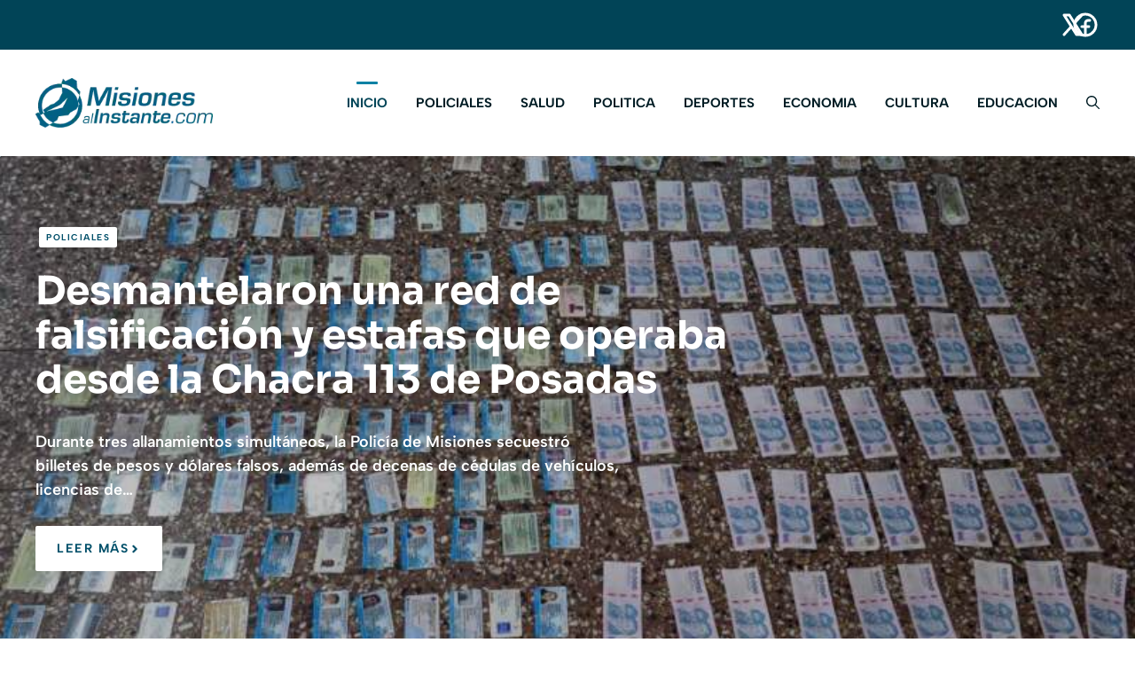

--- FILE ---
content_type: text/html; charset=UTF-8
request_url: https://misionesalinstante.com/?a=76601
body_size: 17435
content:
<!DOCTYPE html>
<html lang="es" prefix="og: https://ogp.me/ns#">
<head>
	<meta charset="UTF-8">
		<style>img:is([sizes="auto" i], [sizes^="auto," i]) { contain-intrinsic-size: 3000px 1500px }</style>
	<meta name="viewport" content="width=device-width, initial-scale=1">
<!-- Optimización para motores de búsqueda de Rank Math -  https://rankmath.com/ -->
<title>Noticias - misiones al instante</title>
<meta name="description" content="{{post_excerpt length:24|pre:…}}"/>
<meta name="robots" content="follow, index, max-snippet:-1, max-video-preview:-1, max-image-preview:large"/>
<link rel="canonical" href="https://misionesalinstante.com/" />
<meta property="og:locale" content="es_ES" />
<meta property="og:type" content="website" />
<meta property="og:title" content="Noticias - misiones al instante" />
<meta property="og:description" content="{{post_excerpt length:24|pre:…}}" />
<meta property="og:url" content="https://misionesalinstante.com/" />
<meta property="og:site_name" content="misiones al instante" />
<meta property="og:updated_time" content="2025-06-27T13:22:49-03:00" />
<meta property="og:image" content="https://misionesalinstante.com/wp-content/uploads/2025/06/Misiones-al-instante-banner.avif" />
<meta property="og:image:secure_url" content="https://misionesalinstante.com/wp-content/uploads/2025/06/Misiones-al-instante-banner.avif" />
<meta property="og:image:width" content="1200" />
<meta property="og:image:height" content="584" />
<meta property="og:image:alt" content="Noticias" />
<meta property="og:image:type" content="image/avif" />
<meta property="article:published_time" content="2023-07-24T20:08:03-03:00" />
<meta property="article:modified_time" content="2025-06-27T13:22:49-03:00" />
<meta name="twitter:card" content="summary_large_image" />
<meta name="twitter:title" content="Noticias - misiones al instante" />
<meta name="twitter:description" content="{{post_excerpt length:24|pre:…}}" />
<meta name="twitter:image" content="https://misionesalinstante.com/wp-content/uploads/2025/06/Misiones-al-instante-banner.avif" />
<meta name="twitter:label1" content="Escrito por" />
<meta name="twitter:data1" content="15misionesalinstante66" />
<meta name="twitter:label2" content="Tiempo de lectura" />
<meta name="twitter:data2" content="Menos de un minuto" />
<script type="application/ld+json" class="rank-math-schema">{"@context":"https://schema.org","@graph":[{"@type":["NewsMediaOrganization","Organization"],"@id":"https://misionesalinstante.com/#organization","name":"misiones al instante","url":"https://misionesalinstante.com","logo":{"@type":"ImageObject","@id":"https://misionesalinstante.com/#logo","url":"https://misionesalinstante.com/wp-content/uploads/2025/06/cropped-logo-2025.webp","contentUrl":"https://misionesalinstante.com/wp-content/uploads/2025/06/cropped-logo-2025.webp","caption":"misiones al instante","inLanguage":"es","width":"262","height":"74"}},{"@type":"WebSite","@id":"https://misionesalinstante.com/#website","url":"https://misionesalinstante.com","name":"misiones al instante","alternateName":"noticias misiones","publisher":{"@id":"https://misionesalinstante.com/#organization"},"inLanguage":"es","potentialAction":{"@type":"SearchAction","target":"https://misionesalinstante.com/?s={search_term_string}","query-input":"required name=search_term_string"}},{"@type":"ImageObject","@id":"{{featured_image key:url}}","url":"{{featured_image key:url}}","width":"200","height":"200","inLanguage":"es"},{"@type":"WebPage","@id":"https://misionesalinstante.com/#webpage","url":"https://misionesalinstante.com/","name":"Noticias - misiones al instante","datePublished":"2023-07-24T20:08:03-03:00","dateModified":"2025-06-27T13:22:49-03:00","about":{"@id":"https://misionesalinstante.com/#organization"},"isPartOf":{"@id":"https://misionesalinstante.com/#website"},"primaryImageOfPage":{"@id":"{{featured_image key:url}}"},"inLanguage":"es"},{"@type":"Person","@id":"https://misionesalinstante.com/author/15misionesalinstante66/","name":"15misionesalinstante66","url":"https://misionesalinstante.com/author/15misionesalinstante66/","image":{"@type":"ImageObject","@id":"https://secure.gravatar.com/avatar/4a17c7c42da56b42dd2bf931e30b6c9442a74ee4d3a0e78c7317a02849f7b922?s=96&amp;d=mm&amp;r=g","url":"https://secure.gravatar.com/avatar/4a17c7c42da56b42dd2bf931e30b6c9442a74ee4d3a0e78c7317a02849f7b922?s=96&amp;d=mm&amp;r=g","caption":"15misionesalinstante66","inLanguage":"es"},"worksFor":{"@id":"https://misionesalinstante.com/#organization"}},{"@type":"Article","headline":"Noticias - misiones al instante","datePublished":"2023-07-24T20:08:03-03:00","dateModified":"2025-06-27T13:22:49-03:00","author":{"@id":"https://misionesalinstante.com/author/15misionesalinstante66/","name":"15misionesalinstante66"},"publisher":{"@id":"https://misionesalinstante.com/#organization"},"description":"{{post_excerpt length:24|pre:\u2026}}","name":"Noticias - misiones al instante","@id":"https://misionesalinstante.com/#richSnippet","isPartOf":{"@id":"https://misionesalinstante.com/#webpage"},"image":{"@id":"{{featured_image key:url}}"},"inLanguage":"es","mainEntityOfPage":{"@id":"https://misionesalinstante.com/#webpage"}}]}</script>
<!-- /Plugin Rank Math WordPress SEO -->

<link rel="alternate" type="application/rss+xml" title="misiones al instante &raquo; Feed" href="https://misionesalinstante.com/feed/" />
<script>
window._wpemojiSettings = {"baseUrl":"https:\/\/s.w.org\/images\/core\/emoji\/16.0.1\/72x72\/","ext":".png","svgUrl":"https:\/\/s.w.org\/images\/core\/emoji\/16.0.1\/svg\/","svgExt":".svg","source":{"concatemoji":"https:\/\/misionesalinstante.com\/wp-includes\/js\/wp-emoji-release.min.js?ver=939c07869eee6c11da66af32a1e966cb"}};
/*! This file is auto-generated */
!function(s,n){var o,i,e;function c(e){try{var t={supportTests:e,timestamp:(new Date).valueOf()};sessionStorage.setItem(o,JSON.stringify(t))}catch(e){}}function p(e,t,n){e.clearRect(0,0,e.canvas.width,e.canvas.height),e.fillText(t,0,0);var t=new Uint32Array(e.getImageData(0,0,e.canvas.width,e.canvas.height).data),a=(e.clearRect(0,0,e.canvas.width,e.canvas.height),e.fillText(n,0,0),new Uint32Array(e.getImageData(0,0,e.canvas.width,e.canvas.height).data));return t.every(function(e,t){return e===a[t]})}function u(e,t){e.clearRect(0,0,e.canvas.width,e.canvas.height),e.fillText(t,0,0);for(var n=e.getImageData(16,16,1,1),a=0;a<n.data.length;a++)if(0!==n.data[a])return!1;return!0}function f(e,t,n,a){switch(t){case"flag":return n(e,"\ud83c\udff3\ufe0f\u200d\u26a7\ufe0f","\ud83c\udff3\ufe0f\u200b\u26a7\ufe0f")?!1:!n(e,"\ud83c\udde8\ud83c\uddf6","\ud83c\udde8\u200b\ud83c\uddf6")&&!n(e,"\ud83c\udff4\udb40\udc67\udb40\udc62\udb40\udc65\udb40\udc6e\udb40\udc67\udb40\udc7f","\ud83c\udff4\u200b\udb40\udc67\u200b\udb40\udc62\u200b\udb40\udc65\u200b\udb40\udc6e\u200b\udb40\udc67\u200b\udb40\udc7f");case"emoji":return!a(e,"\ud83e\udedf")}return!1}function g(e,t,n,a){var r="undefined"!=typeof WorkerGlobalScope&&self instanceof WorkerGlobalScope?new OffscreenCanvas(300,150):s.createElement("canvas"),o=r.getContext("2d",{willReadFrequently:!0}),i=(o.textBaseline="top",o.font="600 32px Arial",{});return e.forEach(function(e){i[e]=t(o,e,n,a)}),i}function t(e){var t=s.createElement("script");t.src=e,t.defer=!0,s.head.appendChild(t)}"undefined"!=typeof Promise&&(o="wpEmojiSettingsSupports",i=["flag","emoji"],n.supports={everything:!0,everythingExceptFlag:!0},e=new Promise(function(e){s.addEventListener("DOMContentLoaded",e,{once:!0})}),new Promise(function(t){var n=function(){try{var e=JSON.parse(sessionStorage.getItem(o));if("object"==typeof e&&"number"==typeof e.timestamp&&(new Date).valueOf()<e.timestamp+604800&&"object"==typeof e.supportTests)return e.supportTests}catch(e){}return null}();if(!n){if("undefined"!=typeof Worker&&"undefined"!=typeof OffscreenCanvas&&"undefined"!=typeof URL&&URL.createObjectURL&&"undefined"!=typeof Blob)try{var e="postMessage("+g.toString()+"("+[JSON.stringify(i),f.toString(),p.toString(),u.toString()].join(",")+"));",a=new Blob([e],{type:"text/javascript"}),r=new Worker(URL.createObjectURL(a),{name:"wpTestEmojiSupports"});return void(r.onmessage=function(e){c(n=e.data),r.terminate(),t(n)})}catch(e){}c(n=g(i,f,p,u))}t(n)}).then(function(e){for(var t in e)n.supports[t]=e[t],n.supports.everything=n.supports.everything&&n.supports[t],"flag"!==t&&(n.supports.everythingExceptFlag=n.supports.everythingExceptFlag&&n.supports[t]);n.supports.everythingExceptFlag=n.supports.everythingExceptFlag&&!n.supports.flag,n.DOMReady=!1,n.readyCallback=function(){n.DOMReady=!0}}).then(function(){return e}).then(function(){var e;n.supports.everything||(n.readyCallback(),(e=n.source||{}).concatemoji?t(e.concatemoji):e.wpemoji&&e.twemoji&&(t(e.twemoji),t(e.wpemoji)))}))}((window,document),window._wpemojiSettings);
</script>

<link rel='stylesheet' id='generatepress-fonts-css' href='https://misionesalinstante.com/wp-content/uploads/generatepress/fonts/fonts.css?ver=1750863576' media='all' />
<link rel='stylesheet' id='embedpress-css-css' href='https://misionesalinstante.com/wp-content/plugins/embedpress/assets/css/embedpress.css?ver=1762315732' media='all' />
<link rel='stylesheet' id='embedpress-blocks-style-css' href='https://misionesalinstante.com/wp-content/plugins/embedpress/assets/css/blocks.build.css?ver=1762315732' media='all' />
<style id='wp-emoji-styles-inline-css'>

	img.wp-smiley, img.emoji {
		display: inline !important;
		border: none !important;
		box-shadow: none !important;
		height: 1em !important;
		width: 1em !important;
		margin: 0 0.07em !important;
		vertical-align: -0.1em !important;
		background: none !important;
		padding: 0 !important;
	}
</style>
<link rel='stylesheet' id='wp-block-library-css' href='https://misionesalinstante.com/wp-includes/css/dist/block-library/style.min.css?ver=939c07869eee6c11da66af32a1e966cb' media='all' />
<style id='classic-theme-styles-inline-css'>
/*! This file is auto-generated */
.wp-block-button__link{color:#fff;background-color:#32373c;border-radius:9999px;box-shadow:none;text-decoration:none;padding:calc(.667em + 2px) calc(1.333em + 2px);font-size:1.125em}.wp-block-file__button{background:#32373c;color:#fff;text-decoration:none}
</style>
<style id='bssb-social-share-style-inline-css'>
.dashicons{font-family:dashicons!important}.wp-block-bssb-social-share *{-webkit-box-sizing:border-box;box-sizing:border-box}.wp-block-bssb-social-share ul.bssbSocialShare{display:-webkit-inline-box;display:-ms-inline-flexbox;display:inline-flex;line-height:1;list-style-type:none;margin:0;padding:5px;-webkit-box-align:center;-ms-flex-align:center;align-items:center;-ms-flex-wrap:wrap;flex-wrap:wrap}.wp-block-bssb-social-share ul.bssbSocialShare li{color:#4e4e4e;display:-webkit-box;display:-ms-flexbox;display:flex;-webkit-box-align:center;-ms-flex-align:center;align-items:center;-webkit-box-pack:center;-ms-flex-pack:center;border-radius:50%;cursor:pointer;justify-content:center}.wp-block-bssb-social-share ul.bssbSocialShare li:first-child{margin-left:0!important}.wp-block-bssb-social-share ul.bssbSocialShare li:last-child{margin-right:0!important}.wp-block-bssb-social-share ul.bssbSocialShare li i{font-style:inherit}.wp-block-bssb-social-share ul.bssbSocialShare li img{max-width:unset}
/*# sourceMappingURL=style.css.map*/
</style>
<style id='safe-svg-svg-icon-style-inline-css'>
.safe-svg-cover{text-align:center}.safe-svg-cover .safe-svg-inside{display:inline-block;max-width:100%}.safe-svg-cover svg{fill:currentColor;height:100%;max-height:100%;max-width:100%;width:100%}

</style>
<link rel='stylesheet' id='fontAwesome-css' href='https://misionesalinstante.com/wp-content/plugins/b-social-share/assets/css/font-awesome.min.css?ver=6.4.2' media='all' />
<style id='global-styles-inline-css'>
:root{--wp--preset--aspect-ratio--square: 1;--wp--preset--aspect-ratio--4-3: 4/3;--wp--preset--aspect-ratio--3-4: 3/4;--wp--preset--aspect-ratio--3-2: 3/2;--wp--preset--aspect-ratio--2-3: 2/3;--wp--preset--aspect-ratio--16-9: 16/9;--wp--preset--aspect-ratio--9-16: 9/16;--wp--preset--color--black: #000000;--wp--preset--color--cyan-bluish-gray: #abb8c3;--wp--preset--color--white: #ffffff;--wp--preset--color--pale-pink: #f78da7;--wp--preset--color--vivid-red: #cf2e2e;--wp--preset--color--luminous-vivid-orange: #ff6900;--wp--preset--color--luminous-vivid-amber: #fcb900;--wp--preset--color--light-green-cyan: #7bdcb5;--wp--preset--color--vivid-green-cyan: #00d084;--wp--preset--color--pale-cyan-blue: #8ed1fc;--wp--preset--color--vivid-cyan-blue: #0693e3;--wp--preset--color--vivid-purple: #9b51e0;--wp--preset--color--contrast: var(--contrast);--wp--preset--color--contrast-2: var(--contrast-2);--wp--preset--color--contrast-3: var(--contrast-3);--wp--preset--color--base: var(--base);--wp--preset--color--base-2: var(--base-2);--wp--preset--color--base-3: var(--base-3);--wp--preset--color--accent: var(--accent);--wp--preset--color--accent-2: var(--accent-2);--wp--preset--color--accent-3: var(--accent-3);--wp--preset--gradient--vivid-cyan-blue-to-vivid-purple: linear-gradient(135deg,rgba(6,147,227,1) 0%,rgb(155,81,224) 100%);--wp--preset--gradient--light-green-cyan-to-vivid-green-cyan: linear-gradient(135deg,rgb(122,220,180) 0%,rgb(0,208,130) 100%);--wp--preset--gradient--luminous-vivid-amber-to-luminous-vivid-orange: linear-gradient(135deg,rgba(252,185,0,1) 0%,rgba(255,105,0,1) 100%);--wp--preset--gradient--luminous-vivid-orange-to-vivid-red: linear-gradient(135deg,rgba(255,105,0,1) 0%,rgb(207,46,46) 100%);--wp--preset--gradient--very-light-gray-to-cyan-bluish-gray: linear-gradient(135deg,rgb(238,238,238) 0%,rgb(169,184,195) 100%);--wp--preset--gradient--cool-to-warm-spectrum: linear-gradient(135deg,rgb(74,234,220) 0%,rgb(151,120,209) 20%,rgb(207,42,186) 40%,rgb(238,44,130) 60%,rgb(251,105,98) 80%,rgb(254,248,76) 100%);--wp--preset--gradient--blush-light-purple: linear-gradient(135deg,rgb(255,206,236) 0%,rgb(152,150,240) 100%);--wp--preset--gradient--blush-bordeaux: linear-gradient(135deg,rgb(254,205,165) 0%,rgb(254,45,45) 50%,rgb(107,0,62) 100%);--wp--preset--gradient--luminous-dusk: linear-gradient(135deg,rgb(255,203,112) 0%,rgb(199,81,192) 50%,rgb(65,88,208) 100%);--wp--preset--gradient--pale-ocean: linear-gradient(135deg,rgb(255,245,203) 0%,rgb(182,227,212) 50%,rgb(51,167,181) 100%);--wp--preset--gradient--electric-grass: linear-gradient(135deg,rgb(202,248,128) 0%,rgb(113,206,126) 100%);--wp--preset--gradient--midnight: linear-gradient(135deg,rgb(2,3,129) 0%,rgb(40,116,252) 100%);--wp--preset--font-size--small: 13px;--wp--preset--font-size--medium: 20px;--wp--preset--font-size--large: 36px;--wp--preset--font-size--x-large: 42px;--wp--preset--spacing--20: 0.44rem;--wp--preset--spacing--30: 0.67rem;--wp--preset--spacing--40: 1rem;--wp--preset--spacing--50: 1.5rem;--wp--preset--spacing--60: 2.25rem;--wp--preset--spacing--70: 3.38rem;--wp--preset--spacing--80: 5.06rem;--wp--preset--shadow--natural: 6px 6px 9px rgba(0, 0, 0, 0.2);--wp--preset--shadow--deep: 12px 12px 50px rgba(0, 0, 0, 0.4);--wp--preset--shadow--sharp: 6px 6px 0px rgba(0, 0, 0, 0.2);--wp--preset--shadow--outlined: 6px 6px 0px -3px rgba(255, 255, 255, 1), 6px 6px rgba(0, 0, 0, 1);--wp--preset--shadow--crisp: 6px 6px 0px rgba(0, 0, 0, 1);}:where(.is-layout-flex){gap: 0.5em;}:where(.is-layout-grid){gap: 0.5em;}body .is-layout-flex{display: flex;}.is-layout-flex{flex-wrap: wrap;align-items: center;}.is-layout-flex > :is(*, div){margin: 0;}body .is-layout-grid{display: grid;}.is-layout-grid > :is(*, div){margin: 0;}:where(.wp-block-columns.is-layout-flex){gap: 2em;}:where(.wp-block-columns.is-layout-grid){gap: 2em;}:where(.wp-block-post-template.is-layout-flex){gap: 1.25em;}:where(.wp-block-post-template.is-layout-grid){gap: 1.25em;}.has-black-color{color: var(--wp--preset--color--black) !important;}.has-cyan-bluish-gray-color{color: var(--wp--preset--color--cyan-bluish-gray) !important;}.has-white-color{color: var(--wp--preset--color--white) !important;}.has-pale-pink-color{color: var(--wp--preset--color--pale-pink) !important;}.has-vivid-red-color{color: var(--wp--preset--color--vivid-red) !important;}.has-luminous-vivid-orange-color{color: var(--wp--preset--color--luminous-vivid-orange) !important;}.has-luminous-vivid-amber-color{color: var(--wp--preset--color--luminous-vivid-amber) !important;}.has-light-green-cyan-color{color: var(--wp--preset--color--light-green-cyan) !important;}.has-vivid-green-cyan-color{color: var(--wp--preset--color--vivid-green-cyan) !important;}.has-pale-cyan-blue-color{color: var(--wp--preset--color--pale-cyan-blue) !important;}.has-vivid-cyan-blue-color{color: var(--wp--preset--color--vivid-cyan-blue) !important;}.has-vivid-purple-color{color: var(--wp--preset--color--vivid-purple) !important;}.has-black-background-color{background-color: var(--wp--preset--color--black) !important;}.has-cyan-bluish-gray-background-color{background-color: var(--wp--preset--color--cyan-bluish-gray) !important;}.has-white-background-color{background-color: var(--wp--preset--color--white) !important;}.has-pale-pink-background-color{background-color: var(--wp--preset--color--pale-pink) !important;}.has-vivid-red-background-color{background-color: var(--wp--preset--color--vivid-red) !important;}.has-luminous-vivid-orange-background-color{background-color: var(--wp--preset--color--luminous-vivid-orange) !important;}.has-luminous-vivid-amber-background-color{background-color: var(--wp--preset--color--luminous-vivid-amber) !important;}.has-light-green-cyan-background-color{background-color: var(--wp--preset--color--light-green-cyan) !important;}.has-vivid-green-cyan-background-color{background-color: var(--wp--preset--color--vivid-green-cyan) !important;}.has-pale-cyan-blue-background-color{background-color: var(--wp--preset--color--pale-cyan-blue) !important;}.has-vivid-cyan-blue-background-color{background-color: var(--wp--preset--color--vivid-cyan-blue) !important;}.has-vivid-purple-background-color{background-color: var(--wp--preset--color--vivid-purple) !important;}.has-black-border-color{border-color: var(--wp--preset--color--black) !important;}.has-cyan-bluish-gray-border-color{border-color: var(--wp--preset--color--cyan-bluish-gray) !important;}.has-white-border-color{border-color: var(--wp--preset--color--white) !important;}.has-pale-pink-border-color{border-color: var(--wp--preset--color--pale-pink) !important;}.has-vivid-red-border-color{border-color: var(--wp--preset--color--vivid-red) !important;}.has-luminous-vivid-orange-border-color{border-color: var(--wp--preset--color--luminous-vivid-orange) !important;}.has-luminous-vivid-amber-border-color{border-color: var(--wp--preset--color--luminous-vivid-amber) !important;}.has-light-green-cyan-border-color{border-color: var(--wp--preset--color--light-green-cyan) !important;}.has-vivid-green-cyan-border-color{border-color: var(--wp--preset--color--vivid-green-cyan) !important;}.has-pale-cyan-blue-border-color{border-color: var(--wp--preset--color--pale-cyan-blue) !important;}.has-vivid-cyan-blue-border-color{border-color: var(--wp--preset--color--vivid-cyan-blue) !important;}.has-vivid-purple-border-color{border-color: var(--wp--preset--color--vivid-purple) !important;}.has-vivid-cyan-blue-to-vivid-purple-gradient-background{background: var(--wp--preset--gradient--vivid-cyan-blue-to-vivid-purple) !important;}.has-light-green-cyan-to-vivid-green-cyan-gradient-background{background: var(--wp--preset--gradient--light-green-cyan-to-vivid-green-cyan) !important;}.has-luminous-vivid-amber-to-luminous-vivid-orange-gradient-background{background: var(--wp--preset--gradient--luminous-vivid-amber-to-luminous-vivid-orange) !important;}.has-luminous-vivid-orange-to-vivid-red-gradient-background{background: var(--wp--preset--gradient--luminous-vivid-orange-to-vivid-red) !important;}.has-very-light-gray-to-cyan-bluish-gray-gradient-background{background: var(--wp--preset--gradient--very-light-gray-to-cyan-bluish-gray) !important;}.has-cool-to-warm-spectrum-gradient-background{background: var(--wp--preset--gradient--cool-to-warm-spectrum) !important;}.has-blush-light-purple-gradient-background{background: var(--wp--preset--gradient--blush-light-purple) !important;}.has-blush-bordeaux-gradient-background{background: var(--wp--preset--gradient--blush-bordeaux) !important;}.has-luminous-dusk-gradient-background{background: var(--wp--preset--gradient--luminous-dusk) !important;}.has-pale-ocean-gradient-background{background: var(--wp--preset--gradient--pale-ocean) !important;}.has-electric-grass-gradient-background{background: var(--wp--preset--gradient--electric-grass) !important;}.has-midnight-gradient-background{background: var(--wp--preset--gradient--midnight) !important;}.has-small-font-size{font-size: var(--wp--preset--font-size--small) !important;}.has-medium-font-size{font-size: var(--wp--preset--font-size--medium) !important;}.has-large-font-size{font-size: var(--wp--preset--font-size--large) !important;}.has-x-large-font-size{font-size: var(--wp--preset--font-size--x-large) !important;}
:where(.wp-block-post-template.is-layout-flex){gap: 1.25em;}:where(.wp-block-post-template.is-layout-grid){gap: 1.25em;}
:where(.wp-block-columns.is-layout-flex){gap: 2em;}:where(.wp-block-columns.is-layout-grid){gap: 2em;}
:root :where(.wp-block-pullquote){font-size: 1.5em;line-height: 1.6;}
</style>
<link rel='stylesheet' id='generate-style-css' href='https://misionesalinstante.com/wp-content/themes/generatepress/assets/css/main.min.css?ver=3.6.0' media='all' />
<style id='generate-style-inline-css'>
.is-right-sidebar{width:20%;}.is-left-sidebar{width:20%;}.site-content .content-area{width:100%;}@media (max-width: 992px){.main-navigation .menu-toggle,.sidebar-nav-mobile:not(#sticky-placeholder){display:block;}.main-navigation ul,.gen-sidebar-nav,.main-navigation:not(.slideout-navigation):not(.toggled) .main-nav > ul,.has-inline-mobile-toggle #site-navigation .inside-navigation > *:not(.navigation-search):not(.main-nav){display:none;}.nav-align-right .inside-navigation,.nav-align-center .inside-navigation{justify-content:space-between;}.has-inline-mobile-toggle .mobile-menu-control-wrapper{display:flex;flex-wrap:wrap;}.has-inline-mobile-toggle .inside-header{flex-direction:row;text-align:left;flex-wrap:wrap;}.has-inline-mobile-toggle .header-widget,.has-inline-mobile-toggle #site-navigation{flex-basis:100%;}.nav-float-left .has-inline-mobile-toggle #site-navigation{order:10;}}
.dynamic-author-image-rounded{border-radius:100%;}.dynamic-featured-image, .dynamic-author-image{vertical-align:middle;}.one-container.blog .dynamic-content-template:not(:last-child), .one-container.archive .dynamic-content-template:not(:last-child){padding-bottom:0px;}.dynamic-entry-excerpt > p:last-child{margin-bottom:0px;}
</style>
<link rel='stylesheet' id='generatepress-dynamic-css' href='https://misionesalinstante.com/wp-content/uploads/generatepress/style.min.css?ver=1750851824' media='all' />
<link rel='stylesheet' id='generateblocks-css' href='https://misionesalinstante.com/wp-content/uploads/generateblocks/style-96665.css?ver=1761179640' media='all' />
<link rel='stylesheet' id='generate-offside-css' href='https://misionesalinstante.com/wp-content/plugins/gp-premium/menu-plus/functions/css/offside.min.css?ver=2.5.3' media='all' />
<style id='generate-offside-inline-css'>
:root{--gp-slideout-width:265px;}.slideout-navigation.main-navigation{background-color:var(--base-2);}.slideout-navigation.main-navigation .main-nav ul li a{color:var(--accent);}.slideout-navigation.main-navigation ul ul{background-color:var(--base-2);}.slideout-navigation.main-navigation .main-nav ul ul li a{color:var(--accent);}.slideout-navigation.main-navigation .main-nav ul li:not([class*="current-menu-"]):hover > a, .slideout-navigation.main-navigation .main-nav ul li:not([class*="current-menu-"]):focus > a, .slideout-navigation.main-navigation .main-nav ul li.sfHover:not([class*="current-menu-"]) > a{color:var(--accent-2);background-color:var(--base-2);}.slideout-navigation.main-navigation .main-nav ul ul li:not([class*="current-menu-"]):hover > a, .slideout-navigation.main-navigation .main-nav ul ul li:not([class*="current-menu-"]):focus > a, .slideout-navigation.main-navigation .main-nav ul ul li.sfHover:not([class*="current-menu-"]) > a{color:var(--accent-2);background-color:var(--base-2);}.slideout-navigation.main-navigation .main-nav ul li[class*="current-menu-"] > a{color:var(--accent);background-color:var(--base-2);}.slideout-navigation.main-navigation .main-nav ul ul li[class*="current-menu-"] > a{color:var(--accent);background-color:var(--base-2);}.slideout-navigation, .slideout-navigation a{color:var(--accent);}.slideout-navigation button.slideout-exit{color:var(--accent);padding-left:16px;padding-right:16px;}.slide-opened nav.toggled .menu-toggle:before{display:none;}@media (max-width: 992px){.menu-bar-item.slideout-toggle{display:none;}}
.slideout-navigation.main-navigation .main-nav ul li a{font-family:inherit;font-weight:700;font-size:1.125rem;}
</style>
<link rel="https://api.w.org/" href="https://misionesalinstante.com/wp-json/" /><link rel="alternate" title="JSON" type="application/json" href="https://misionesalinstante.com/wp-json/wp/v2/pages/96665" /><link rel="EditURI" type="application/rsd+xml" title="RSD" href="https://misionesalinstante.com/xmlrpc.php?rsd" />

<link rel='shortlink' href='https://misionesalinstante.com/' />
<link rel="alternate" title="oEmbed (JSON)" type="application/json+oembed" href="https://misionesalinstante.com/wp-json/oembed/1.0/embed?url=https%3A%2F%2Fmisionesalinstante.com%2F" />
<link rel="alternate" title="oEmbed (XML)" type="text/xml+oembed" href="https://misionesalinstante.com/wp-json/oembed/1.0/embed?url=https%3A%2F%2Fmisionesalinstante.com%2F&#038;format=xml" />
<noscript><style>.lazyload[data-src]{display:none !important;}</style></noscript><style>.lazyload{background-image:none !important;}.lazyload:before{background-image:none !important;}</style><script id="google_gtagjs" src="https://www.googletagmanager.com/gtag/js?id=G-3S2SBJ4J6B" async></script>
<script id="google_gtagjs-inline">
window.dataLayer = window.dataLayer || [];function gtag(){dataLayer.push(arguments);}gtag('js', new Date());gtag('config', 'G-3S2SBJ4J6B', {} );
</script>
<link rel="icon" href="https://misionesalinstante.com/wp-content/uploads/2025/06/cropped-logo-pie-32x32.png" sizes="32x32" />
<link rel="icon" href="https://misionesalinstante.com/wp-content/uploads/2025/06/cropped-logo-pie-192x192.png" sizes="192x192" />
<link rel="apple-touch-icon" href="https://misionesalinstante.com/wp-content/uploads/2025/06/cropped-logo-pie-180x180.png" />
<meta name="msapplication-TileImage" content="https://misionesalinstante.com/wp-content/uploads/2025/06/cropped-logo-pie-270x270.png" />
		<style id="wp-custom-css">
			/* GeneratePress Site CSS */ /* navigation line and hover effect */

@media (min-width: 992px) {
  .main-navigation .menu > .menu-item > a::after {
		content: "";
    position: absolute;
    left: 50%;
    top: 0px;
    -webkit-transform: translateX(-50%);
    transform: translateX(-50%);
    display: block;
    width: 0;
    height: 3px;
		border-radius: 2px;
    background-color: var(--accent-3);
    transition: all 300ms ease-in-out;
  }
}

.main-navigation .menu > .menu-item > a:hover::after,
.main-navigation .menu > .menu-item > a:focus::after,
.main-navigation .menu > .current-menu-item > a::after {
  width: 24px;
}

/* remove bullets on WP category list block */
.wp-block-categories {
	list-style: none;
	margin-left: unset;
}

/* remove search icon right padding on desktop menu */
@media (min-width: 992px) {
	.main-navigation .menu-bar-item > a {
		padding-right: 0;
	}
} /* End GeneratePress Site CSS */		</style>
		</head>

<body class="home wp-singular page-template-default page page-id-96665 wp-custom-logo wp-embed-responsive wp-theme-generatepress post-image-aligned-center slideout-enabled slideout-mobile sticky-menu-fade no-sidebar nav-float-right one-container header-aligned-left dropdown-hover full-width-content" itemtype="https://schema.org/WebPage" itemscope>
	<a class="screen-reader-text skip-link" href="#content" title="Saltar al contenido">Saltar al contenido</a>
<div class="gb-element-ff8c003b hide-on-mobile">
<div class="gb-element-3c7cce09">
<div class="gb-element-ef7d0de7"></div>



<div class="gb-element-79bd7860">
<a class="gb-text-b03b9acc" href="https://x.com/misioalinstante" aria-label="Social media link" target="_blank" rel="noopener sponsored"><span class="gb-shape"><svg xmlns="http://www.w3.org/2000/svg" width="32" height="32" viewBox="0 0 256 256"><path d="m218.12 209.56-61-95.8 59.72-65.69a12 12 0 0 0-17.76-16.14l-55.27 60.84-37.69-59.21A12 12 0 0 0 96 28H48a12 12 0 0 0-10.12 18.44l61 95.8-59.76 65.69a12 12 0 1 0 17.76 16.14l55.31-60.84 37.69 59.21A12 12 0 0 0 160 228h48a12 12 0 0 0 10.12-18.44ZM166.59 204 69.86 52h19.55l96.73 152Z"></path></svg></span></a>



<a class="gb-text-bda31d45" href="https://www.facebook.com/misionesalinstante/" aria-label="Social media link" target="_blank" rel="noopener sponsored"><span class="gb-shape"><svg xmlns="http://www.w3.org/2000/svg" width="32" height="32" viewBox="0 0 256 256"><path d="M128 20a108 108 0 1 0 108 108A108.12 108.12 0 0 0 128 20Zm12 191.13V156h20a12 12 0 0 0 0-24h-20v-20a12 12 0 0 1 12-12h16a12 12 0 0 0 0-24h-16a36 36 0 0 0-36 36v20H96a12 12 0 0 0 0 24h20v55.13a84 84 0 1 1 24 0Z"></path></svg></span></a>
</div>
</div>
</div>
		<header class="site-header has-inline-mobile-toggle" id="masthead" aria-label="Sitio"  itemtype="https://schema.org/WPHeader" itemscope>
			<div class="inside-header grid-container">
				<div class="site-logo">
					<a href="https://misionesalinstante.com/" rel="home">
						<img  class="header-image is-logo-image lazyload" alt="misiones al instante" src="[data-uri]" width="262" height="74" data-src="https://misionesalinstante.com/wp-content/uploads/2025/06/cropped-logo-2025.webp" decoding="async" data-eio-rwidth="262" data-eio-rheight="74" /><noscript><img  class="header-image is-logo-image" alt="misiones al instante" src="https://misionesalinstante.com/wp-content/uploads/2025/06/cropped-logo-2025.webp" width="262" height="74" data-eio="l" /></noscript>
					</a>
				</div>	<nav class="main-navigation mobile-menu-control-wrapper" id="mobile-menu-control-wrapper" aria-label="Cambiar a móvil">
		<div class="menu-bar-items">	<span class="menu-bar-item">
		<a href="#" role="button" aria-label="Abrir búsqueda" aria-haspopup="dialog" aria-controls="gp-search" data-gpmodal-trigger="gp-search"><span class="gp-icon icon-search"><svg viewBox="0 0 512 512" aria-hidden="true" xmlns="http://www.w3.org/2000/svg" width="1em" height="1em"><path fill-rule="evenodd" clip-rule="evenodd" d="M208 48c-88.366 0-160 71.634-160 160s71.634 160 160 160 160-71.634 160-160S296.366 48 208 48zM0 208C0 93.125 93.125 0 208 0s208 93.125 208 208c0 48.741-16.765 93.566-44.843 129.024l133.826 134.018c9.366 9.379 9.355 24.575-.025 33.941-9.379 9.366-24.575 9.355-33.941-.025L337.238 370.987C301.747 399.167 256.839 416 208 416 93.125 416 0 322.875 0 208z" /></svg><svg viewBox="0 0 512 512" aria-hidden="true" xmlns="http://www.w3.org/2000/svg" width="1em" height="1em"><path d="M71.029 71.029c9.373-9.372 24.569-9.372 33.942 0L256 222.059l151.029-151.03c9.373-9.372 24.569-9.372 33.942 0 9.372 9.373 9.372 24.569 0 33.942L289.941 256l151.03 151.029c9.372 9.373 9.372 24.569 0 33.942-9.373 9.372-24.569 9.372-33.942 0L256 289.941l-151.029 151.03c-9.373 9.372-24.569 9.372-33.942 0-9.372-9.373-9.372-24.569 0-33.942L222.059 256 71.029 104.971c-9.372-9.373-9.372-24.569 0-33.942z" /></svg></span></a>
	</span>
	</div>		<button data-nav="site-navigation" class="menu-toggle" aria-controls="generate-slideout-menu" aria-expanded="false">
			<span class="gp-icon icon-menu-bars"><svg viewBox="0 0 512 512" aria-hidden="true" xmlns="http://www.w3.org/2000/svg" width="1em" height="1em"><path d="M0 96c0-13.255 10.745-24 24-24h464c13.255 0 24 10.745 24 24s-10.745 24-24 24H24c-13.255 0-24-10.745-24-24zm0 160c0-13.255 10.745-24 24-24h464c13.255 0 24 10.745 24 24s-10.745 24-24 24H24c-13.255 0-24-10.745-24-24zm0 160c0-13.255 10.745-24 24-24h464c13.255 0 24 10.745 24 24s-10.745 24-24 24H24c-13.255 0-24-10.745-24-24z" /></svg><svg viewBox="0 0 512 512" aria-hidden="true" xmlns="http://www.w3.org/2000/svg" width="1em" height="1em"><path d="M71.029 71.029c9.373-9.372 24.569-9.372 33.942 0L256 222.059l151.029-151.03c9.373-9.372 24.569-9.372 33.942 0 9.372 9.373 9.372 24.569 0 33.942L289.941 256l151.03 151.029c9.372 9.373 9.372 24.569 0 33.942-9.373 9.372-24.569 9.372-33.942 0L256 289.941l-151.029 151.03c-9.373 9.372-24.569 9.372-33.942 0-9.372-9.373-9.372-24.569 0-33.942L222.059 256 71.029 104.971c-9.372-9.373-9.372-24.569 0-33.942z" /></svg></span><span class="screen-reader-text">Menú</span>		</button>
	</nav>
			<nav class="main-navigation has-menu-bar-items sub-menu-right" id="site-navigation" aria-label="Principal"  itemtype="https://schema.org/SiteNavigationElement" itemscope>
			<div class="inside-navigation grid-container">
								<button class="menu-toggle" aria-controls="generate-slideout-menu" aria-expanded="false">
					<span class="gp-icon icon-menu-bars"><svg viewBox="0 0 512 512" aria-hidden="true" xmlns="http://www.w3.org/2000/svg" width="1em" height="1em"><path d="M0 96c0-13.255 10.745-24 24-24h464c13.255 0 24 10.745 24 24s-10.745 24-24 24H24c-13.255 0-24-10.745-24-24zm0 160c0-13.255 10.745-24 24-24h464c13.255 0 24 10.745 24 24s-10.745 24-24 24H24c-13.255 0-24-10.745-24-24zm0 160c0-13.255 10.745-24 24-24h464c13.255 0 24 10.745 24 24s-10.745 24-24 24H24c-13.255 0-24-10.745-24-24z" /></svg><svg viewBox="0 0 512 512" aria-hidden="true" xmlns="http://www.w3.org/2000/svg" width="1em" height="1em"><path d="M71.029 71.029c9.373-9.372 24.569-9.372 33.942 0L256 222.059l151.029-151.03c9.373-9.372 24.569-9.372 33.942 0 9.372 9.373 9.372 24.569 0 33.942L289.941 256l151.03 151.029c9.372 9.373 9.372 24.569 0 33.942-9.373 9.372-24.569 9.372-33.942 0L256 289.941l-151.029 151.03c-9.373 9.372-24.569 9.372-33.942 0-9.372-9.373-9.372-24.569 0-33.942L222.059 256 71.029 104.971c-9.372-9.373-9.372-24.569 0-33.942z" /></svg></span><span class="screen-reader-text">Menú</span>				</button>
				<div id="primary-menu" class="main-nav"><ul id="menu-primary-menu" class=" menu sf-menu"><li id="menu-item-96641" class="menu-item menu-item-type-post_type menu-item-object-page menu-item-home current-menu-item page_item page-item-96665 current_page_item menu-item-96641"><a href="https://misionesalinstante.com/" aria-current="page">INICIO</a></li>
<li id="menu-item-96742" class="menu-item menu-item-type-taxonomy menu-item-object-category menu-item-96742"><a href="https://misionesalinstante.com/policiales/">POLICIALES</a></li>
<li id="menu-item-96743" class="menu-item menu-item-type-taxonomy menu-item-object-category menu-item-96743"><a href="https://misionesalinstante.com/salud/">SALUD</a></li>
<li id="menu-item-96744" class="menu-item menu-item-type-taxonomy menu-item-object-category menu-item-96744"><a href="https://misionesalinstante.com/politica/">POLITICA</a></li>
<li id="menu-item-96745" class="menu-item menu-item-type-taxonomy menu-item-object-category menu-item-96745"><a href="https://misionesalinstante.com/deportes/">DEPORTES</a></li>
<li id="menu-item-96746" class="menu-item menu-item-type-taxonomy menu-item-object-category menu-item-96746"><a href="https://misionesalinstante.com/economia/">ECONOMIA</a></li>
<li id="menu-item-96747" class="menu-item menu-item-type-taxonomy menu-item-object-category menu-item-96747"><a href="https://misionesalinstante.com/cultura/">CULTURA</a></li>
<li id="menu-item-96748" class="menu-item menu-item-type-taxonomy menu-item-object-category menu-item-96748"><a href="https://misionesalinstante.com/educacion/">EDUCACION</a></li>
</ul></div><div class="menu-bar-items">	<span class="menu-bar-item">
		<a href="#" role="button" aria-label="Abrir búsqueda" aria-haspopup="dialog" aria-controls="gp-search" data-gpmodal-trigger="gp-search"><span class="gp-icon icon-search"><svg viewBox="0 0 512 512" aria-hidden="true" xmlns="http://www.w3.org/2000/svg" width="1em" height="1em"><path fill-rule="evenodd" clip-rule="evenodd" d="M208 48c-88.366 0-160 71.634-160 160s71.634 160 160 160 160-71.634 160-160S296.366 48 208 48zM0 208C0 93.125 93.125 0 208 0s208 93.125 208 208c0 48.741-16.765 93.566-44.843 129.024l133.826 134.018c9.366 9.379 9.355 24.575-.025 33.941-9.379 9.366-24.575 9.355-33.941-.025L337.238 370.987C301.747 399.167 256.839 416 208 416 93.125 416 0 322.875 0 208z" /></svg><svg viewBox="0 0 512 512" aria-hidden="true" xmlns="http://www.w3.org/2000/svg" width="1em" height="1em"><path d="M71.029 71.029c9.373-9.372 24.569-9.372 33.942 0L256 222.059l151.029-151.03c9.373-9.372 24.569-9.372 33.942 0 9.372 9.373 9.372 24.569 0 33.942L289.941 256l151.03 151.029c9.372 9.373 9.372 24.569 0 33.942-9.373 9.372-24.569 9.372-33.942 0L256 289.941l-151.029 151.03c-9.373 9.372-24.569 9.372-33.942 0-9.372-9.373-9.372-24.569 0-33.942L222.059 256 71.029 104.971c-9.372-9.373-9.372-24.569 0-33.942z" /></svg></span></a>
	</span>
	</div>			</div>
		</nav>
					</div>
		</header>
		
	<div class="site grid-container container hfeed" id="page">
				<div class="site-content" id="content">
			
	<div class="content-area" id="primary">
		<main class="site-main" id="main">
			
<article id="post-96665" class="post-96665 page type-page status-publish" itemtype="https://schema.org/CreativeWork" itemscope>
	<div class="inside-article">
		
		<div class="entry-content" itemprop="text">
			
<div class="gb-element-c5c3024d">
<div><div >
<div class="gb-loop-item post-103212 post type-post status-publish format-standard has-post-thumbnail hentry category-policiales tag-estafas tag-falsificaciones tag-posadas tag-top">
<img fetchpriority="high" decoding="async" width="800" height="516" alt="red de falsificadores (1)" data-media-id="103213" class="gb-media-d57280c0 lazyload" src="[data-uri]"   title="Noticias 1" data-src="https://misionesalinstante.com/wp-content/uploads/2025/11/red-de-falsificadores-1.jpeg" data-srcset="https://misionesalinstante.com/wp-content/uploads/2025/11/red-de-falsificadores-1.jpeg 800w, https://misionesalinstante.com/wp-content/uploads/2025/11/red-de-falsificadores-1-300x194.jpeg 300w, https://misionesalinstante.com/wp-content/uploads/2025/11/red-de-falsificadores-1-768x495.jpeg 768w" data-sizes="auto" data-eio-rwidth="800" data-eio-rheight="516"><noscript><img fetchpriority="high" decoding="async" width="800" height="516" alt="red de falsificadores (1)" data-media-id="103213" class="gb-media-d57280c0" src="https://misionesalinstante.com/wp-content/uploads/2025/11/red-de-falsificadores-1.jpeg" srcset="https://misionesalinstante.com/wp-content/uploads/2025/11/red-de-falsificadores-1.jpeg 800w, https://misionesalinstante.com/wp-content/uploads/2025/11/red-de-falsificadores-1-300x194.jpeg 300w, https://misionesalinstante.com/wp-content/uploads/2025/11/red-de-falsificadores-1-768x495.jpeg 768w" sizes="(max-width: 800px) 100vw, 800px" title="Noticias 1" data-eio="l"></noscript>



<div class="gb-element-482720dc"></div>



<div class="gb-element-6ea823d4">
<div class="gb-element-3af50bf5">
<div class="gb-element-11b0eb94">
<div class="gb-text gb-text-6805289e"><a href="https://misionesalinstante.com/policiales/" rel="tag">POLICIALES</a></div>
</div>



<h1 class="gb-text gb-text-f7ae6ccf"><a href="https://misionesalinstante.com/desmantelaron-una-red-de-falsificacion/">Desmantelaron una red de falsificación y estafas que operaba desde la Chacra 113 de Posadas</a></h1>



<p class="gb-text gb-text-82eb0fd8">Durante tres allanamientos simultáneos, la Policía de Misiones secuestró billetes de pesos y dólares falsos, además de decenas de cédulas de vehículos, licencias de…</p>



<a class="gb-text-9dbddb04" href="https://misionesalinstante.com/desmantelaron-una-red-de-falsificacion/" aria-label="Read more about Desmantelaron una red de falsificación y estafas que operaba desde la Chacra 113 de Posadas"><span class="gb-text">Leer más</span><span class="gb-shape"><svg aria-hidden="true" role="img" height="1em" width="1em" viewBox="0 0 256 512" xmlns="http://www.w3.org/2000/svg"><path fill="currentColor" d="M224.3 273l-136 136c-9.4 9.4-24.6 9.4-33.9 0l-22.6-22.6c-9.4-9.4-9.4-24.6 0-33.9l96.4-96.4-96.4-96.4c-9.4-9.4-9.4-24.6 0-33.9L54.3 103c9.4-9.4 24.6-9.4 33.9 0l136 136c9.5 9.4 9.5 24.6.1 34z"></path></svg></span></a>
</div>
</div>
</div>
</div></div>



<div class="gb-query-f66e6277"></div>
</div>



<div class="gb-element-f44477c5">
<div class="gb-element-db08f3d6">
<a href="https://www.divergana.bet.ar/" rel="sponsored nofollow noopener" target="_blank"><img decoding="async" width="1656" height="252" class="gb-media-b9af6a68 lazyload" alt="divergana banner" src="[data-uri]" title="divergana-banner"   data-src="https://misionesalinstante.com/wp-content/uploads/2025/06/divergana-banner.avif" data-srcset="https://misionesalinstante.com/wp-content/uploads/2025/06/divergana-banner.avif 1656w, https://misionesalinstante.com/wp-content/uploads/2025/06/divergana-banner-300x46.avif 300w, https://misionesalinstante.com/wp-content/uploads/2025/06/divergana-banner-768x117.avif 768w" data-sizes="auto" data-eio-rwidth="1656" data-eio-rheight="252"><noscript><img decoding="async" width="1656" height="252" class="gb-media-b9af6a68" alt="divergana banner" src="https://misionesalinstante.com/wp-content/uploads/2025/06/divergana-banner.avif" title="divergana-banner" srcset="https://misionesalinstante.com/wp-content/uploads/2025/06/divergana-banner.avif 1656w, https://misionesalinstante.com/wp-content/uploads/2025/06/divergana-banner-300x46.avif 300w, https://misionesalinstante.com/wp-content/uploads/2025/06/divergana-banner-768x117.avif 768w" sizes="(max-width: 1656px) 100vw, 1656px" data-eio="l"></noscript></a>
</div>
</div>



<div class="gb-element-dd9d1e14">
<div class="gb-element-81272b9c">
<h2 class="gb-text-be0c8f4a"><span class="gb-shape"><svg xmlns="http://www.w3.org/2000/svg" viewBox="0 0 21.17 32.19"><path d="M0 32.19 11.72 0h9.46L9.46 32.19H0Z"></path></svg></span><span class="gb-text">Últimas noticias</span></h2>



<div><div class="gb-looper-8a577ec1">
<div class="gb-loop-item gb-loop-item-a332a99e post-103226 post type-post status-publish format-standard has-post-thumbnail hentry category-informacion-general tag-cazadores tag-cuerpo">
<div class="gb-element-254ea85a">
<img decoding="async" width="768" height="432" alt="Guardaparques 4" data-media-id="103230" class="gb-media-ae166ece lazyload" src="[data-uri]"   title="Noticias 2" data-src="https://misionesalinstante.com/wp-content/uploads/2025/11/Guardaparques-4-768x432.jpeg" data-srcset="https://misionesalinstante.com/wp-content/uploads/2025/11/Guardaparques-4-768x432.jpeg 768w, https://misionesalinstante.com/wp-content/uploads/2025/11/Guardaparques-4-300x169.jpeg 300w, https://misionesalinstante.com/wp-content/uploads/2025/11/Guardaparques-4.jpeg 800w" data-sizes="auto" data-eio-rwidth="768" data-eio-rheight="432"><noscript><img decoding="async" width="768" height="432" alt="Guardaparques 4" data-media-id="103230" class="gb-media-ae166ece" src="https://misionesalinstante.com/wp-content/uploads/2025/11/Guardaparques-4-768x432.jpeg" srcset="https://misionesalinstante.com/wp-content/uploads/2025/11/Guardaparques-4-768x432.jpeg 768w, https://misionesalinstante.com/wp-content/uploads/2025/11/Guardaparques-4-300x169.jpeg 300w, https://misionesalinstante.com/wp-content/uploads/2025/11/Guardaparques-4.jpeg 800w" sizes="(max-width: 768px) 100vw, 768px" title="Noticias 2" data-eio="l"></noscript>



<div class="gb-element-2c016d86">
<div class="gb-text gb-text-72b9ed27"><a href="https://misionesalinstante.com/informacion-general/" rel="tag">INFORMACION GENERAL</a></div>
</div>
</div>



<div class="gb-element-12d514dc">
<h3 class="gb-text gb-text-c7da0c3c"><a href="https://misionesalinstante.com/desmantelaron-un-campamento-de-cazadores/">Desmantelaron un campamento de cazadores en el Parque Provincial Foerster</a></h3>



<p class="gb-text gb-text-d75dc349">8 de noviembre de 2025</p>
</div>
</div>

<div class="gb-loop-item gb-loop-item-a332a99e post-103220 post type-post status-publish format-standard has-post-thumbnail hentry category-policiales tag-cocaina tag-cuerpo tag-drones tag-marihuana tag-puerto-rico">
<div class="gb-element-254ea85a">
<img decoding="async" width="768" height="588" alt="detenido puerto rico (4)" data-media-id="103222" class="gb-media-ae166ece lazyload" src="[data-uri]"   title="Noticias 3" data-src="https://misionesalinstante.com/wp-content/uploads/2025/11/detenido-puerto-rico-4-768x588.jpeg.webp" data-srcset="https://misionesalinstante.com/wp-content/uploads/2025/11/detenido-puerto-rico-4-768x588.jpeg.webp 768w, https://misionesalinstante.com/wp-content/uploads/2025/11/detenido-puerto-rico-4-300x230.jpeg.webp 300w, https://misionesalinstante.com/wp-content/uploads/2025/11/detenido-puerto-rico-4.jpeg.webp 800w" data-sizes="auto" data-eio-rwidth="768" data-eio-rheight="588"><noscript><img decoding="async" width="768" height="588" alt="detenido puerto rico (4)" data-media-id="103222" class="gb-media-ae166ece" src="https://misionesalinstante.com/wp-content/uploads/2025/11/detenido-puerto-rico-4-768x588.jpeg.webp" srcset="https://misionesalinstante.com/wp-content/uploads/2025/11/detenido-puerto-rico-4-768x588.jpeg.webp 768w, https://misionesalinstante.com/wp-content/uploads/2025/11/detenido-puerto-rico-4-300x230.jpeg.webp 300w, https://misionesalinstante.com/wp-content/uploads/2025/11/detenido-puerto-rico-4.jpeg.webp 800w" sizes="(max-width: 768px) 100vw, 768px" title="Noticias 3" data-eio="l"></noscript>



<div class="gb-element-2c016d86">
<div class="gb-text gb-text-72b9ed27"><a href="https://misionesalinstante.com/policiales/" rel="tag">POLICIALES</a></div>
</div>
</div>



<div class="gb-element-12d514dc">
<h3 class="gb-text gb-text-c7da0c3c"><a href="https://misionesalinstante.com/usaron-drones-para-capturar-a-dos-dealers/">Usaron drones para capturar a dos dealers con más de 60 dosis de crack, marihuana y cocaína en Puerto Rico</a></h3>



<p class="gb-text gb-text-d75dc349">8 de noviembre de 2025</p>
</div>
</div>

<div class="gb-loop-item gb-loop-item-a332a99e post-103216 post type-post status-publish format-standard has-post-thumbnail hentry category-policiales tag-cocaina tag-cuerpo tag-drogas tag-posadas">
<div class="gb-element-254ea85a">
<img decoding="async" width="768" height="489" alt="dealer con droga" data-media-id="103217" class="gb-media-ae166ece lazyload" src="[data-uri]"   title="Noticias 4" data-src="https://misionesalinstante.com/wp-content/uploads/2025/11/dealer-con-droga-768x489.jpeg.webp" data-srcset="https://misionesalinstante.com/wp-content/uploads/2025/11/dealer-con-droga-768x489.jpeg.webp 768w, https://misionesalinstante.com/wp-content/uploads/2025/11/dealer-con-droga-300x191.jpeg.webp 300w, https://misionesalinstante.com/wp-content/uploads/2025/11/dealer-con-droga.jpeg.webp 800w" data-sizes="auto" data-eio-rwidth="768" data-eio-rheight="489"><noscript><img decoding="async" width="768" height="489" alt="dealer con droga" data-media-id="103217" class="gb-media-ae166ece" src="https://misionesalinstante.com/wp-content/uploads/2025/11/dealer-con-droga-768x489.jpeg.webp" srcset="https://misionesalinstante.com/wp-content/uploads/2025/11/dealer-con-droga-768x489.jpeg.webp 768w, https://misionesalinstante.com/wp-content/uploads/2025/11/dealer-con-droga-300x191.jpeg.webp 300w, https://misionesalinstante.com/wp-content/uploads/2025/11/dealer-con-droga.jpeg.webp 800w" sizes="(max-width: 768px) 100vw, 768px" title="Noticias 4" data-eio="l"></noscript>



<div class="gb-element-2c016d86">
<div class="gb-text gb-text-72b9ed27"><a href="https://misionesalinstante.com/policiales/" rel="tag">POLICIALES</a></div>
</div>
</div>



<div class="gb-element-12d514dc">
<h3 class="gb-text gb-text-c7da0c3c"><a href="https://misionesalinstante.com/detuvieron-a-un-vendedor-de-drogas/">Detuvieron a un vendedor de drogas armado y con cocaína en Posadas</a></h3>



<p class="gb-text gb-text-d75dc349">8 de noviembre de 2025</p>
</div>
</div>

<div class="gb-loop-item gb-loop-item-a332a99e post-103207 post type-post status-publish format-standard has-post-thumbnail hentry category-region tag-brasil tag-cuerpo tag-tornado">
<div class="gb-element-254ea85a">
<img decoding="async" width="768" height="432" alt="tragedia en brasil 3" data-media-id="103208" class="gb-media-ae166ece lazyload" src="[data-uri]"   title="Noticias 5" data-src="https://misionesalinstante.com/wp-content/uploads/2025/11/tragedia-en-brasil-3-768x432.jpg" data-srcset="https://misionesalinstante.com/wp-content/uploads/2025/11/tragedia-en-brasil-3-768x432.jpg 768w, https://misionesalinstante.com/wp-content/uploads/2025/11/tragedia-en-brasil-3-300x169.jpg 300w, https://misionesalinstante.com/wp-content/uploads/2025/11/tragedia-en-brasil-3.jpg 800w" data-sizes="auto" data-eio-rwidth="768" data-eio-rheight="432"><noscript><img decoding="async" width="768" height="432" alt="tragedia en brasil 3" data-media-id="103208" class="gb-media-ae166ece" src="https://misionesalinstante.com/wp-content/uploads/2025/11/tragedia-en-brasil-3-768x432.jpg" srcset="https://misionesalinstante.com/wp-content/uploads/2025/11/tragedia-en-brasil-3-768x432.jpg 768w, https://misionesalinstante.com/wp-content/uploads/2025/11/tragedia-en-brasil-3-300x169.jpg 300w, https://misionesalinstante.com/wp-content/uploads/2025/11/tragedia-en-brasil-3.jpg 800w" sizes="(max-width: 768px) 100vw, 768px" title="Noticias 5" data-eio="l"></noscript>



<div class="gb-element-2c016d86">
<div class="gb-text gb-text-72b9ed27"><a href="https://misionesalinstante.com/region/" rel="tag">REGION</a></div>
</div>
</div>



<div class="gb-element-12d514dc">
<h3 class="gb-text gb-text-c7da0c3c"><a href="https://misionesalinstante.com/cerca-de-misiones-al-menos-cinco-muertos/">Cerca de Misiones: al menos cinco muertos y más de 130 heridos dejó un feroz tornado en el sur de Brasil</a></h3>



<p class="gb-text gb-text-d75dc349">8 de noviembre de 2025</p>
</div>
</div>

<div class="gb-loop-item gb-loop-item-a332a99e post-103203 post type-post status-publish format-standard has-post-thumbnail hentry category-policiales tag-cuerpo tag-posadas tag-siniestro-vial">
<div class="gb-element-254ea85a">
<img decoding="async" width="768" height="432" alt="conductor alcoholizado (1)" data-media-id="103204" class="gb-media-ae166ece lazyload" src="[data-uri]"   title="Noticias 6" data-src="https://misionesalinstante.com/wp-content/uploads/2025/11/conductor-alcoholizado-1-768x432.jpeg.webp" data-srcset="https://misionesalinstante.com/wp-content/uploads/2025/11/conductor-alcoholizado-1-768x432.jpeg.webp 768w, https://misionesalinstante.com/wp-content/uploads/2025/11/conductor-alcoholizado-1-300x169.jpeg.webp 300w, https://misionesalinstante.com/wp-content/uploads/2025/11/conductor-alcoholizado-1.jpeg.webp 800w" data-sizes="auto" data-eio-rwidth="768" data-eio-rheight="432"><noscript><img decoding="async" width="768" height="432" alt="conductor alcoholizado (1)" data-media-id="103204" class="gb-media-ae166ece" src="https://misionesalinstante.com/wp-content/uploads/2025/11/conductor-alcoholizado-1-768x432.jpeg.webp" srcset="https://misionesalinstante.com/wp-content/uploads/2025/11/conductor-alcoholizado-1-768x432.jpeg.webp 768w, https://misionesalinstante.com/wp-content/uploads/2025/11/conductor-alcoholizado-1-300x169.jpeg.webp 300w, https://misionesalinstante.com/wp-content/uploads/2025/11/conductor-alcoholizado-1.jpeg.webp 800w" sizes="(max-width: 768px) 100vw, 768px" title="Noticias 6" data-eio="l"></noscript>



<div class="gb-element-2c016d86">
<div class="gb-text gb-text-72b9ed27"><a href="https://misionesalinstante.com/policiales/" rel="tag">POLICIALES</a></div>
</div>
</div>



<div class="gb-element-12d514dc">
<h3 class="gb-text gb-text-c7da0c3c"><a href="https://misionesalinstante.com/automovilista-ebrio-derribo-dos-postes/">Automovilista ebrio derribó dos postes de alumbrado público tras despistar en Posadas</a></h3>



<p class="gb-text gb-text-d75dc349">8 de noviembre de 2025</p>
</div>
</div>

<div class="gb-loop-item gb-loop-item-a332a99e post-103200 post type-post status-publish format-standard has-post-thumbnail hentry category-politica tag-cuerpo tag-legislatura">
<div class="gb-element-254ea85a">
<img decoding="async" width="768" height="479" alt="LEGISLATURA" data-media-id="103201" class="gb-media-ae166ece lazyload" src="[data-uri]"   title="Noticias 7" data-src="https://misionesalinstante.com/wp-content/uploads/2025/11/LEGISLATURA-768x479.jpeg.webp" data-srcset="https://misionesalinstante.com/wp-content/uploads/2025/11/LEGISLATURA-768x479.jpeg.webp 768w, https://misionesalinstante.com/wp-content/uploads/2025/11/LEGISLATURA-300x187.jpeg 300w, https://misionesalinstante.com/wp-content/uploads/2025/11/LEGISLATURA.jpeg.webp 800w" data-sizes="auto" data-eio-rwidth="768" data-eio-rheight="479"><noscript><img decoding="async" width="768" height="479" alt="LEGISLATURA" data-media-id="103201" class="gb-media-ae166ece" src="https://misionesalinstante.com/wp-content/uploads/2025/11/LEGISLATURA-768x479.jpeg.webp" srcset="https://misionesalinstante.com/wp-content/uploads/2025/11/LEGISLATURA-768x479.jpeg.webp 768w, https://misionesalinstante.com/wp-content/uploads/2025/11/LEGISLATURA-300x187.jpeg 300w, https://misionesalinstante.com/wp-content/uploads/2025/11/LEGISLATURA.jpeg.webp 800w" sizes="(max-width: 768px) 100vw, 768px" title="Noticias 7" data-eio="l"></noscript>



<div class="gb-element-2c016d86">
<div class="gb-text gb-text-72b9ed27"><a href="https://misionesalinstante.com/politica/" rel="tag">POLITICA</a></div>
</div>
</div>



<div class="gb-element-12d514dc">
<h3 class="gb-text gb-text-c7da0c3c"><a href="https://misionesalinstante.com/las-provincias-destinaron-142-billones/">Las provincias destinaron este año 1,42 billones para el funcionamiento de sus Legislaturas</a></h3>



<p class="gb-text gb-text-d75dc349">8 de noviembre de 2025</p>
</div>
</div>
</div></div>
</div>
</div>



<div class="gb-element-dff48cce">
<div class="gb-element-e0a202f0">
<div class="gb-element-b6d72239">
<div class="gb-element-91047adc">
<h3 class="gb-text-d3e25bf6"><span class="gb-shape"><svg xmlns="http://www.w3.org/2000/svg" viewBox="0 0 21.17 32.19"><path d="M0 32.19 11.72 0h9.46L9.46 32.19H0Z"></path></svg></span><span class="gb-text">Política</span></h3>



<div><div class="gb-looper-40b37634">
<div class="gb-loop-item post-103083 post type-post status-publish format-standard has-post-thumbnail hentry category-politica tag-gobierno tag-presupuesto">
<img decoding="async" width="768" height="432" data-media-id="103084" class="gb-media-4d1036ae lazyload" src="[data-uri]" alt="Presupuesto 2026: el Gobierno no logró voltear los dictámenes pero ganó tiempo para negociar con gobernadores"   title="Noticias 8" data-src="https://misionesalinstante.com/wp-content/uploads/2025/11/comision-de-presupuesto-04112025-2131572-768x432.jpg.webp" data-srcset="https://misionesalinstante.com/wp-content/uploads/2025/11/comision-de-presupuesto-04112025-2131572-768x432.jpg.webp 768w, https://misionesalinstante.com/wp-content/uploads/2025/11/comision-de-presupuesto-04112025-2131572-300x169.jpg.webp 300w, https://misionesalinstante.com/wp-content/uploads/2025/11/comision-de-presupuesto-04112025-2131572.jpg.webp 800w" data-sizes="auto" data-eio-rwidth="768" data-eio-rheight="432"><noscript><img decoding="async" width="768" height="432" data-media-id="103084" class="gb-media-4d1036ae" src="https://misionesalinstante.com/wp-content/uploads/2025/11/comision-de-presupuesto-04112025-2131572-768x432.jpg.webp" alt="Presupuesto 2026: el Gobierno no logró voltear los dictámenes pero ganó tiempo para negociar con gobernadores" srcset="https://misionesalinstante.com/wp-content/uploads/2025/11/comision-de-presupuesto-04112025-2131572-768x432.jpg.webp 768w, https://misionesalinstante.com/wp-content/uploads/2025/11/comision-de-presupuesto-04112025-2131572-300x169.jpg.webp 300w, https://misionesalinstante.com/wp-content/uploads/2025/11/comision-de-presupuesto-04112025-2131572.jpg.webp 800w" sizes="(max-width: 768px) 100vw, 768px" title="Noticias 8" data-eio="l"></noscript>



<p class="gb-text gb-text-68c77547"><a href="https://misionesalinstante.com/presupuesto-2026-el-gobierno-no-logro/">Presupuesto 2026: el Gobierno no logró voltear los dictámenes pero ganó tiempo para negociar con gobernadores</a></p>



<p class="gb-text gb-text-eeb30a1b">5 de noviembre de 2025</p>
</div>

<div class="gb-loop-item post-103021 post type-post status-publish format-standard has-post-thumbnail hentry category-politica tag-milei">
<img decoding="async" width="512" height="288" data-media-id="103022" class="gb-media-4d1036ae lazyload" src="[data-uri]" alt="Renunció Cecilia Loccisano, viceministra de Salud de Milei"   title="Noticias 9" data-src="https://misionesalinstante.com/wp-content/uploads/2025/11/22b5acfd-bec7-4357-91da-03c79c11bd2e.jpg.webp" data-srcset="https://misionesalinstante.com/wp-content/uploads/2025/11/22b5acfd-bec7-4357-91da-03c79c11bd2e.jpg.webp 512w, https://misionesalinstante.com/wp-content/uploads/2025/11/22b5acfd-bec7-4357-91da-03c79c11bd2e-300x169.jpg.webp 300w" data-sizes="auto" data-eio-rwidth="512" data-eio-rheight="288"><noscript><img decoding="async" width="512" height="288" data-media-id="103022" class="gb-media-4d1036ae" src="https://misionesalinstante.com/wp-content/uploads/2025/11/22b5acfd-bec7-4357-91da-03c79c11bd2e.jpg.webp" alt="Renunció Cecilia Loccisano, viceministra de Salud de Milei" srcset="https://misionesalinstante.com/wp-content/uploads/2025/11/22b5acfd-bec7-4357-91da-03c79c11bd2e.jpg.webp 512w, https://misionesalinstante.com/wp-content/uploads/2025/11/22b5acfd-bec7-4357-91da-03c79c11bd2e-300x169.jpg.webp 300w" sizes="(max-width: 512px) 100vw, 512px" title="Noticias 9" data-eio="l"></noscript>



<p class="gb-text gb-text-68c77547"><a href="https://misionesalinstante.com/renuncio-cecilia-loccisano-viceministra-de-salud-de-milei/">Renunció Cecilia Loccisano, viceministra de Salud de Milei</a></p>



<p class="gb-text gb-text-eeb30a1b">3 de noviembre de 2025</p>
</div>
</div></div>
</div>



<div class="gb-element-e348730c">
<h3 class="gb-text-8e982819"><span class="gb-shape"><svg xmlns="http://www.w3.org/2000/svg" viewBox="0 0 21.17 32.19"><path d="M0 32.19 11.72 0h9.46L9.46 32.19H0Z"></path></svg></span><span class="gb-text">Economía</span></h3>



<div><div class="gb-looper-6e25f880">
<div class="gb-loop-item post-102909 post type-post status-publish format-standard has-post-thumbnail hentry category-economia tag-gas tag-luz tag-tarifas">
<img decoding="async" width="768" height="512" data-media-id="102910" class="gb-media-677df92c lazyload" src="[data-uri]" alt="Las tarifas de luz y gas aumentarán 3,8% en promedio en noviembre"   title="Noticias 10" data-src="https://misionesalinstante.com/wp-content/uploads/2025/10/luz-gas-768x512.jpg.webp" data-srcset="https://misionesalinstante.com/wp-content/uploads/2025/10/luz-gas-768x512.jpg.webp 768w, https://misionesalinstante.com/wp-content/uploads/2025/10/luz-gas-300x200.jpg.webp 300w, https://misionesalinstante.com/wp-content/uploads/2025/10/luz-gas.jpg.webp 800w" data-sizes="auto" data-eio-rwidth="768" data-eio-rheight="512"><noscript><img decoding="async" width="768" height="512" data-media-id="102910" class="gb-media-677df92c" src="https://misionesalinstante.com/wp-content/uploads/2025/10/luz-gas-768x512.jpg.webp" alt="Las tarifas de luz y gas aumentarán 3,8% en promedio en noviembre" srcset="https://misionesalinstante.com/wp-content/uploads/2025/10/luz-gas-768x512.jpg.webp 768w, https://misionesalinstante.com/wp-content/uploads/2025/10/luz-gas-300x200.jpg.webp 300w, https://misionesalinstante.com/wp-content/uploads/2025/10/luz-gas.jpg.webp 800w" sizes="(max-width: 768px) 100vw, 768px" title="Noticias 10" data-eio="l"></noscript>



<p class="gb-text gb-text-da8715dd"><a href="https://misionesalinstante.com/las-tarifas-de-luz-y-gas-aumentaran/">Las tarifas de luz y gas aumentarán 3,8% en promedio en noviembre</a></p>



<p class="gb-text gb-text-31e791bf">31 de octubre de 2025</p>
</div>

<div class="gb-loop-item post-102512 post type-post status-publish format-standard has-post-thumbnail hentry category-economia tag-caputo tag-dolar tag-luis-caputo">
<img decoding="async" width="768" height="431" data-media-id="102513" class="gb-media-677df92c lazyload" src="[data-uri]" alt="El pronóstico de Luis Caputo sobre el dólar: “El lunes no pasa nada”"   title="Noticias 11" data-src="https://misionesalinstante.com/wp-content/uploads/2025/10/WhatsApp-Image-2025-10-23-at-15.00.52-768x431.jpeg.webp" data-srcset="https://misionesalinstante.com/wp-content/uploads/2025/10/WhatsApp-Image-2025-10-23-at-15.00.52-768x431.jpeg.webp 768w, https://misionesalinstante.com/wp-content/uploads/2025/10/WhatsApp-Image-2025-10-23-at-15.00.52-300x168.jpeg.webp 300w, https://misionesalinstante.com/wp-content/uploads/2025/10/WhatsApp-Image-2025-10-23-at-15.00.52.jpeg.webp 800w" data-sizes="auto" data-eio-rwidth="768" data-eio-rheight="431"><noscript><img decoding="async" width="768" height="431" data-media-id="102513" class="gb-media-677df92c" src="https://misionesalinstante.com/wp-content/uploads/2025/10/WhatsApp-Image-2025-10-23-at-15.00.52-768x431.jpeg.webp" alt="El pronóstico de Luis Caputo sobre el dólar: “El lunes no pasa nada”" srcset="https://misionesalinstante.com/wp-content/uploads/2025/10/WhatsApp-Image-2025-10-23-at-15.00.52-768x431.jpeg.webp 768w, https://misionesalinstante.com/wp-content/uploads/2025/10/WhatsApp-Image-2025-10-23-at-15.00.52-300x168.jpeg.webp 300w, https://misionesalinstante.com/wp-content/uploads/2025/10/WhatsApp-Image-2025-10-23-at-15.00.52.jpeg.webp 800w" sizes="(max-width: 768px) 100vw, 768px" title="Noticias 11" data-eio="l"></noscript>



<p class="gb-text gb-text-da8715dd"><a href="https://misionesalinstante.com/el-pronostico-de-luis-caputo/">El pronóstico de Luis Caputo sobre el dólar: “El lunes no pasa nada”</a></p>



<p class="gb-text gb-text-31e791bf">23 de octubre de 2025</p>
</div>
</div></div>
</div>



<div class="gb-element-b0b30f2f">
<h3 class="gb-text-68f9302a"><span class="gb-shape"><svg xmlns="http://www.w3.org/2000/svg" viewBox="0 0 21.17 32.19"><path d="M0 32.19 11.72 0h9.46L9.46 32.19H0Z"></path></svg></span><span class="gb-text">Policiales</span></h3>



<div><div class="gb-looper-b322917d">
<div class="gb-loop-item post-103176 post type-post status-publish format-standard has-post-thumbnail hentry category-policiales tag-bomberos tag-puerto-iguazu tag-suicidio">
<img decoding="async" width="768" height="544" data-media-id="103177" class="gb-media-fdae1282 lazyload" src="[data-uri]" alt="Bomberos y policías evitaron un intento de suicidio en Puerto Iguazú"   title="Noticias 12" data-src="https://misionesalinstante.com/wp-content/uploads/2025/11/bomberos-polois-768x544.jpeg.webp" data-srcset="https://misionesalinstante.com/wp-content/uploads/2025/11/bomberos-polois-768x544.jpeg.webp 768w, https://misionesalinstante.com/wp-content/uploads/2025/11/bomberos-polois-300x213.jpeg.webp 300w, https://misionesalinstante.com/wp-content/uploads/2025/11/bomberos-polois.jpeg.webp 800w" data-sizes="auto" data-eio-rwidth="768" data-eio-rheight="544"><noscript><img decoding="async" width="768" height="544" data-media-id="103177" class="gb-media-fdae1282" src="https://misionesalinstante.com/wp-content/uploads/2025/11/bomberos-polois-768x544.jpeg.webp" alt="Bomberos y policías evitaron un intento de suicidio en Puerto Iguazú" srcset="https://misionesalinstante.com/wp-content/uploads/2025/11/bomberos-polois-768x544.jpeg.webp 768w, https://misionesalinstante.com/wp-content/uploads/2025/11/bomberos-polois-300x213.jpeg.webp 300w, https://misionesalinstante.com/wp-content/uploads/2025/11/bomberos-polois.jpeg.webp 800w" sizes="(max-width: 768px) 100vw, 768px" title="Noticias 12" data-eio="l"></noscript>



<p class="gb-text gb-text-6599ce35"><a href="https://misionesalinstante.com/bomberos-policias-evitaron-intento-suicidio/">Bomberos y policías evitaron un intento de suicidio en Puerto Iguazú</a></p>



<p class="gb-text gb-text-b66d8d80">7 de noviembre de 2025</p>
</div>

<div class="gb-loop-item post-103167 post type-post status-publish format-standard has-post-thumbnail hentry category-policiales tag-detenido tag-puerto-libertad tag-violencia">
<img decoding="async" width="768" height="559" data-media-id="103168" class="gb-media-fdae1282 lazyload" src="[data-uri]" alt="Detuvieron a un violento que mantenía cautiva a su esposa en Puerto Libertad"   title="Noticias 13" data-src="https://misionesalinstante.com/wp-content/uploads/2025/11/violento-768x559.jpeg.webp" data-srcset="https://misionesalinstante.com/wp-content/uploads/2025/11/violento-768x559.jpeg.webp 768w, https://misionesalinstante.com/wp-content/uploads/2025/11/violento-300x218.jpeg.webp 300w, https://misionesalinstante.com/wp-content/uploads/2025/11/violento.jpeg.webp 796w" data-sizes="auto" data-eio-rwidth="768" data-eio-rheight="559"><noscript><img decoding="async" width="768" height="559" data-media-id="103168" class="gb-media-fdae1282" src="https://misionesalinstante.com/wp-content/uploads/2025/11/violento-768x559.jpeg.webp" alt="Detuvieron a un violento que mantenía cautiva a su esposa en Puerto Libertad" srcset="https://misionesalinstante.com/wp-content/uploads/2025/11/violento-768x559.jpeg.webp 768w, https://misionesalinstante.com/wp-content/uploads/2025/11/violento-300x218.jpeg.webp 300w, https://misionesalinstante.com/wp-content/uploads/2025/11/violento.jpeg.webp 796w" sizes="(max-width: 768px) 100vw, 768px" title="Noticias 13" data-eio="l"></noscript>



<p class="gb-text gb-text-6599ce35"><a href="https://misionesalinstante.com/detuvieron-a-un-violento-que-mantenia/">Detuvieron a un violento que mantenía cautiva a su esposa en Puerto Libertad</a></p>



<p class="gb-text gb-text-b66d8d80">7 de noviembre de 2025</p>
</div>
</div></div>
</div>



<div class="gb-element-9acd547a">
<h3 class="gb-text-d0efb1c2"><span class="gb-shape"><svg xmlns="http://www.w3.org/2000/svg" viewBox="0 0 21.17 32.19"><path d="M0 32.19 11.72 0h9.46L9.46 32.19H0Z"></path></svg></span><span class="gb-text">Deportes</span></h3>



<div><div class="gb-looper-4c274a94">
<div class="gb-loop-item post-103134 post type-post status-publish format-standard has-post-thumbnail hentry category-deportes tag-boca tag-boca-river tag-river">
<img decoding="async" width="431" height="360" data-media-id="103135" class="gb-media-ff8c5099 lazyload" src="[data-uri]" alt="Nicolás Ramírez dirigirá el Superclásico entre Boca y River"   title="Noticias 14" data-src="https://misionesalinstante.com/wp-content/uploads/2025/11/c2d7888f-bd6d-459c-af8d-c8b8aff7e6ef.jpg.webp" data-srcset="https://misionesalinstante.com/wp-content/uploads/2025/11/c2d7888f-bd6d-459c-af8d-c8b8aff7e6ef.jpg.webp 431w, https://misionesalinstante.com/wp-content/uploads/2025/11/c2d7888f-bd6d-459c-af8d-c8b8aff7e6ef-300x251.jpg.webp 300w" data-sizes="auto" data-eio-rwidth="431" data-eio-rheight="360"><noscript><img decoding="async" width="431" height="360" data-media-id="103135" class="gb-media-ff8c5099" src="https://misionesalinstante.com/wp-content/uploads/2025/11/c2d7888f-bd6d-459c-af8d-c8b8aff7e6ef.jpg.webp" alt="Nicolás Ramírez dirigirá el Superclásico entre Boca y River" srcset="https://misionesalinstante.com/wp-content/uploads/2025/11/c2d7888f-bd6d-459c-af8d-c8b8aff7e6ef.jpg.webp 431w, https://misionesalinstante.com/wp-content/uploads/2025/11/c2d7888f-bd6d-459c-af8d-c8b8aff7e6ef-300x251.jpg.webp 300w" sizes="(max-width: 431px) 100vw, 431px" title="Noticias 14" data-eio="l"></noscript>



<p class="gb-text gb-text-a0e9903c"><a href="https://misionesalinstante.com/nicolas-ramirez-dirigira-el-superclasico-entre-boca-y-river/">Nicolás Ramírez dirigirá el Superclásico entre Boca y River</a></p>



<p class="gb-text gb-text-29120ee2">6 de noviembre de 2025</p>
</div>

<div class="gb-loop-item post-103121 post type-post status-publish format-standard has-post-thumbnail hentry category-deportes tag-copa-argentina">
<img decoding="async" width="768" height="424" data-media-id="103122" class="gb-media-ff8c5099 lazyload" src="[data-uri]" alt="Independiente Rivadavia se quedó con la Copa Argentina en los penales"   title="Noticias 15" data-src="https://misionesalinstante.com/wp-content/uploads/2025/11/campeon-copa-argentina-768x424.jpg.webp" data-srcset="https://misionesalinstante.com/wp-content/uploads/2025/11/campeon-copa-argentina-768x424.jpg.webp 768w, https://misionesalinstante.com/wp-content/uploads/2025/11/campeon-copa-argentina-300x166.jpg 300w, https://misionesalinstante.com/wp-content/uploads/2025/11/campeon-copa-argentina.jpg.webp 800w" data-sizes="auto" data-eio-rwidth="768" data-eio-rheight="424"><noscript><img decoding="async" width="768" height="424" data-media-id="103122" class="gb-media-ff8c5099" src="https://misionesalinstante.com/wp-content/uploads/2025/11/campeon-copa-argentina-768x424.jpg.webp" alt="Independiente Rivadavia se quedó con la Copa Argentina en los penales" srcset="https://misionesalinstante.com/wp-content/uploads/2025/11/campeon-copa-argentina-768x424.jpg.webp 768w, https://misionesalinstante.com/wp-content/uploads/2025/11/campeon-copa-argentina-300x166.jpg 300w, https://misionesalinstante.com/wp-content/uploads/2025/11/campeon-copa-argentina.jpg.webp 800w" sizes="(max-width: 768px) 100vw, 768px" title="Noticias 15" data-eio="l"></noscript>



<p class="gb-text gb-text-a0e9903c"><a href="https://misionesalinstante.com/independiente-rivadavia-se-quedo-con-la-copa-argentina-en-los-penales/">Independiente Rivadavia se quedó con la Copa Argentina en los penales</a></p>



<p class="gb-text gb-text-29120ee2">6 de noviembre de 2025</p>
</div>
</div></div>
</div>
</div>
</div>
</div>



<div class="gb-element-d701b703">
<div class="gb-element-14a6e958">
<div class="gb-element-bb8d9d46">
<div class="gb-element-d003da2f">
<h3 class="gb-text-7653663c"><span class="gb-shape"><svg xmlns="http://www.w3.org/2000/svg" viewBox="0 0 21.17 32.19"><path d="M0 32.19 11.72 0h9.46L9.46 32.19H0Z"></path></svg></span><span class="gb-text">Región</span></h3>



<div><div class="gb-looper-9332feec">
<div class="gb-loop-item post-102819 post type-post status-publish format-standard has-post-thumbnail hentry category-region tag-brasil tag-fronteras tag-region tag-violencia">
<img decoding="async" width="700" height="467" data-media-id="102820" class="gb-media-8c76652a lazyload" src="[data-uri]" alt="Brasil: el Ministerio de Seguridad argentino activará una alerta en las fronteras por los hechos de violencia"   title="Noticias 16" data-src="https://misionesalinstante.com/wp-content/uploads/2025/10/frontera.jpeg.webp" data-srcset="https://misionesalinstante.com/wp-content/uploads/2025/10/frontera.jpeg.webp 700w, https://misionesalinstante.com/wp-content/uploads/2025/10/frontera-300x200.jpeg.webp 300w" data-sizes="auto" data-eio-rwidth="700" data-eio-rheight="467"><noscript><img decoding="async" width="700" height="467" data-media-id="102820" class="gb-media-8c76652a" src="https://misionesalinstante.com/wp-content/uploads/2025/10/frontera.jpeg.webp" alt="Brasil: el Ministerio de Seguridad argentino activará una alerta en las fronteras por los hechos de violencia" srcset="https://misionesalinstante.com/wp-content/uploads/2025/10/frontera.jpeg.webp 700w, https://misionesalinstante.com/wp-content/uploads/2025/10/frontera-300x200.jpeg.webp 300w" sizes="(max-width: 700px) 100vw, 700px" title="Noticias 16" data-eio="l"></noscript>



<p class="gb-text gb-text-d2d134f8"><a href="https://misionesalinstante.com/brasil-el-ministerio-de-seguridad/">Brasil: el Ministerio de Seguridad argentino activará una alerta en las fronteras por los hechos de violencia</a></p>



<p class="gb-text gb-text-6b4aad58">29 de octubre de 2025</p>
</div>

<div class="gb-loop-item post-102813 post type-post status-publish format-standard has-post-thumbnail hentry category-region tag-brasil tag-rio-de-janeiro-2">
<img decoding="async" width="768" height="512" data-media-id="102814" class="gb-media-8c76652a lazyload" src="[data-uri]" alt="Rio de Janeiro: 132 muertos en la operación policial más letal de la historia de la ciudad"   title="Noticias 17" data-src="https://misionesalinstante.com/wp-content/uploads/2025/10/muertos-768x512.jpg.webp" data-srcset="https://misionesalinstante.com/wp-content/uploads/2025/10/muertos-768x512.jpg.webp 768w, https://misionesalinstante.com/wp-content/uploads/2025/10/muertos-300x200.jpg 300w, https://misionesalinstante.com/wp-content/uploads/2025/10/muertos.jpg.webp 800w" data-sizes="auto" data-eio-rwidth="768" data-eio-rheight="512"><noscript><img decoding="async" width="768" height="512" data-media-id="102814" class="gb-media-8c76652a" src="https://misionesalinstante.com/wp-content/uploads/2025/10/muertos-768x512.jpg.webp" alt="Rio de Janeiro: 132 muertos en la operación policial más letal de la historia de la ciudad" srcset="https://misionesalinstante.com/wp-content/uploads/2025/10/muertos-768x512.jpg.webp 768w, https://misionesalinstante.com/wp-content/uploads/2025/10/muertos-300x200.jpg 300w, https://misionesalinstante.com/wp-content/uploads/2025/10/muertos.jpg.webp 800w" sizes="(max-width: 768px) 100vw, 768px" title="Noticias 17" data-eio="l"></noscript>



<p class="gb-text gb-text-d2d134f8"><a href="https://misionesalinstante.com/rio-de-janeiro-132-muertos-en-la-operacion-policial-mas-letal-de-la-historia-de-la-ciudad/">Rio de Janeiro: 132 muertos en la operación policial más letal de la historia de la ciudad</a></p>



<p class="gb-text gb-text-6b4aad58">29 de octubre de 2025</p>
</div>
</div></div>
</div>



<div class="gb-element-31c92c25">
<h3 class="gb-text-3b9952c7"><span class="gb-shape"><svg xmlns="http://www.w3.org/2000/svg" viewBox="0 0 21.17 32.19"><path d="M0 32.19 11.72 0h9.46L9.46 32.19H0Z"></path></svg></span><span class="gb-text">Editoriales</span></h3>



<div><div class="gb-looper-3116d226">
<div class="gb-loop-item post-103058 post type-post status-publish format-standard has-post-thumbnail hentry category-editorial tag-iiluminacion tag-iluminacion tag-posadas">
<img decoding="async" width="768" height="578" data-media-id="103059" class="gb-media-da0410ec lazyload" src="[data-uri]" alt="Calles de barrios y la periferia a oscuras: la otra cara de Posadas"   title="Noticias 18" data-src="https://misionesalinstante.com/wp-content/uploads/2025/11/posadas-oscuras-1-768x578.jpeg.webp" data-srcset="https://misionesalinstante.com/wp-content/uploads/2025/11/posadas-oscuras-1-768x578.jpeg.webp 768w, https://misionesalinstante.com/wp-content/uploads/2025/11/posadas-oscuras-1-300x226.jpeg.webp 300w, https://misionesalinstante.com/wp-content/uploads/2025/11/posadas-oscuras-1.jpeg.webp 800w" data-sizes="auto" data-eio-rwidth="768" data-eio-rheight="578"><noscript><img decoding="async" width="768" height="578" data-media-id="103059" class="gb-media-da0410ec" src="https://misionesalinstante.com/wp-content/uploads/2025/11/posadas-oscuras-1-768x578.jpeg.webp" alt="Calles de barrios y la periferia a oscuras: la otra cara de Posadas" srcset="https://misionesalinstante.com/wp-content/uploads/2025/11/posadas-oscuras-1-768x578.jpeg.webp 768w, https://misionesalinstante.com/wp-content/uploads/2025/11/posadas-oscuras-1-300x226.jpeg.webp 300w, https://misionesalinstante.com/wp-content/uploads/2025/11/posadas-oscuras-1.jpeg.webp 800w" sizes="(max-width: 768px) 100vw, 768px" title="Noticias 18" data-eio="l"></noscript>



<p class="gb-text gb-text-f9a6f34d"><a href="https://misionesalinstante.com/posadas-a-oscuras/">Calles de barrios y la periferia a oscuras: la otra cara de Posadas</a></p>



<p class="gb-text gb-text-433bd8c2">4 de noviembre de 2025</p>
</div>

<div class="gb-loop-item post-102205 post type-post status-publish format-standard has-post-thumbnail hentry category-editorial tag-muerte tag-nino tag-santa-ana">
<img decoding="async" width="768" height="503" data-media-id="102206" class="gb-media-da0410ec lazyload" src="[data-uri]" alt="El caso Erik de Santa Ana y la deuda estructural del sistema de salud en el interior misionero"   title="Noticias 19" data-src="https://misionesalinstante.com/wp-content/uploads/2025/10/hospital-santa-ana-768x503.jpg.webp" data-srcset="https://misionesalinstante.com/wp-content/uploads/2025/10/hospital-santa-ana-768x503.jpg.webp 768w, https://misionesalinstante.com/wp-content/uploads/2025/10/hospital-santa-ana-300x197.jpg.webp 300w, https://misionesalinstante.com/wp-content/uploads/2025/10/hospital-santa-ana.jpg.webp 800w" data-sizes="auto" data-eio-rwidth="768" data-eio-rheight="503"><noscript><img decoding="async" width="768" height="503" data-media-id="102206" class="gb-media-da0410ec" src="https://misionesalinstante.com/wp-content/uploads/2025/10/hospital-santa-ana-768x503.jpg.webp" alt="El caso Erik de Santa Ana y la deuda estructural del sistema de salud en el interior misionero" srcset="https://misionesalinstante.com/wp-content/uploads/2025/10/hospital-santa-ana-768x503.jpg.webp 768w, https://misionesalinstante.com/wp-content/uploads/2025/10/hospital-santa-ana-300x197.jpg.webp 300w, https://misionesalinstante.com/wp-content/uploads/2025/10/hospital-santa-ana.jpg.webp 800w" sizes="(max-width: 768px) 100vw, 768px" title="Noticias 19" data-eio="l"></noscript>



<p class="gb-text gb-text-f9a6f34d"><a href="https://misionesalinstante.com/el-caso-erik-de-santa-ana-y-la-deuda/">El caso Erik de Santa Ana y la deuda estructural del sistema de salud en el interior misionero</a></p>



<p class="gb-text gb-text-433bd8c2">16 de octubre de 2025</p>
</div>
</div></div>
</div>



<div class="gb-element-78f84790">
<h3 class="gb-text-c3bd881c"><span class="gb-shape"><svg xmlns="http://www.w3.org/2000/svg" viewBox="0 0 21.17 32.19"><path d="M0 32.19 11.72 0h9.46L9.46 32.19H0Z"></path></svg></span><span class="gb-text">General</span></h3>



<div><div class="gb-looper-b5121ce8">
<div class="gb-loop-item post-103195 post type-post status-publish format-standard has-post-thumbnail hentry category-informacion-general tag-aduanda tag-denuncia tag-iguazu">
<img decoding="async" width="768" height="505" data-media-id="103196" class="gb-media-7b7961a1 lazyload" src="[data-uri]" alt="La Justicia Federal desestimó una denuncia por estafa contra funcionarios de ARCA en Iguazú"   title="Noticias 20" data-src="https://misionesalinstante.com/wp-content/uploads/2025/11/aduana-iguazu-768x505.jpeg.webp" data-srcset="https://misionesalinstante.com/wp-content/uploads/2025/11/aduana-iguazu-768x505.jpeg.webp 768w, https://misionesalinstante.com/wp-content/uploads/2025/11/aduana-iguazu-300x197.jpeg 300w, https://misionesalinstante.com/wp-content/uploads/2025/11/aduana-iguazu.jpeg.webp 800w" data-sizes="auto" data-eio-rwidth="768" data-eio-rheight="505"><noscript><img decoding="async" width="768" height="505" data-media-id="103196" class="gb-media-7b7961a1" src="https://misionesalinstante.com/wp-content/uploads/2025/11/aduana-iguazu-768x505.jpeg.webp" alt="La Justicia Federal desestimó una denuncia por estafa contra funcionarios de ARCA en Iguazú" srcset="https://misionesalinstante.com/wp-content/uploads/2025/11/aduana-iguazu-768x505.jpeg.webp 768w, https://misionesalinstante.com/wp-content/uploads/2025/11/aduana-iguazu-300x197.jpeg 300w, https://misionesalinstante.com/wp-content/uploads/2025/11/aduana-iguazu.jpeg.webp 800w" sizes="(max-width: 768px) 100vw, 768px" title="Noticias 20" data-eio="l"></noscript>



<p class="gb-text gb-text-8c8307ac"><a href="https://misionesalinstante.com/la-justicia-federal-desestimo-una-denuncia/">La Justicia Federal desestimó una denuncia por estafa contra funcionarios de ARCA en Iguazú</a></p>



<p class="gb-text gb-text-4e51e7ff">7 de noviembre de 2025</p>
</div>

<div class="gb-loop-item post-103192 post type-post status-publish format-standard has-post-thumbnail hentry category-informacion-general tag-cfk tag-cristina-kirchner">
<img decoding="async" width="768" height="432" data-media-id="103193" class="gb-media-7b7961a1 lazyload" src="[data-uri]" alt="ANSES notificó a Cristina Kirchner para que devuelva el dinero que percibió por su jubilación y su pensión"   title="Noticias 21" data-src="https://misionesalinstante.com/wp-content/uploads/2025/11/cfk-768x432.jpg.webp" data-srcset="https://misionesalinstante.com/wp-content/uploads/2025/11/cfk-768x432.jpg.webp 768w, https://misionesalinstante.com/wp-content/uploads/2025/11/cfk-300x169.jpg.webp 300w, https://misionesalinstante.com/wp-content/uploads/2025/11/cfk.jpg.webp 800w" data-sizes="auto" data-eio-rwidth="768" data-eio-rheight="432"><noscript><img decoding="async" width="768" height="432" data-media-id="103193" class="gb-media-7b7961a1" src="https://misionesalinstante.com/wp-content/uploads/2025/11/cfk-768x432.jpg.webp" alt="ANSES notificó a Cristina Kirchner para que devuelva el dinero que percibió por su jubilación y su pensión" srcset="https://misionesalinstante.com/wp-content/uploads/2025/11/cfk-768x432.jpg.webp 768w, https://misionesalinstante.com/wp-content/uploads/2025/11/cfk-300x169.jpg.webp 300w, https://misionesalinstante.com/wp-content/uploads/2025/11/cfk.jpg.webp 800w" sizes="(max-width: 768px) 100vw, 768px" title="Noticias 21" data-eio="l"></noscript>



<p class="gb-text gb-text-8c8307ac"><a href="https://misionesalinstante.com/anses-notifico-a-cristina-kirchner/">ANSES notificó a Cristina Kirchner para que devuelva el dinero que percibió por su jubilación y su pensión</a></p>



<p class="gb-text gb-text-4e51e7ff">7 de noviembre de 2025</p>
</div>
</div></div>
</div>



<div class="gb-element-0715e7d6">
<h3 class="gb-text-93b92eae"><span class="gb-shape"><svg xmlns="http://www.w3.org/2000/svg" viewBox="0 0 21.17 32.19"><path d="M0 32.19 11.72 0h9.46L9.46 32.19H0Z"></path></svg></span><span class="gb-text">Turismo</span></h3>



<div><div class="gb-looper-e7ae4600">
<div class="gb-loop-item post-102072 post type-post status-publish format-standard has-post-thumbnail hentry category-turismo tag-cataratas tag-wanda-nara">
<img decoding="async" width="768" height="641" data-media-id="102073" class="gb-media-88f1c1dd lazyload" src="[data-uri]" alt="Wanda Nara eligió Misiones para pasar unos días en familia"   title="Noticias 22" data-src="https://misionesalinstante.com/wp-content/uploads/2025/10/wanda-nara-1-768x641.jpeg.webp" data-srcset="https://misionesalinstante.com/wp-content/uploads/2025/10/wanda-nara-1-768x641.jpeg.webp 768w, https://misionesalinstante.com/wp-content/uploads/2025/10/wanda-nara-1-300x251.jpeg.webp 300w, https://misionesalinstante.com/wp-content/uploads/2025/10/wanda-nara-1.jpeg.webp 800w" data-sizes="auto" data-eio-rwidth="768" data-eio-rheight="641"><noscript><img decoding="async" width="768" height="641" data-media-id="102073" class="gb-media-88f1c1dd" src="https://misionesalinstante.com/wp-content/uploads/2025/10/wanda-nara-1-768x641.jpeg.webp" alt="Wanda Nara eligió Misiones para pasar unos días en familia" srcset="https://misionesalinstante.com/wp-content/uploads/2025/10/wanda-nara-1-768x641.jpeg.webp 768w, https://misionesalinstante.com/wp-content/uploads/2025/10/wanda-nara-1-300x251.jpeg.webp 300w, https://misionesalinstante.com/wp-content/uploads/2025/10/wanda-nara-1.jpeg.webp 800w" sizes="(max-width: 768px) 100vw, 768px" title="Noticias 22" data-eio="l"></noscript>



<p class="gb-text gb-text-64925d26"><a href="https://misionesalinstante.com/wanda-nara-eligio-misiones-para-pasar-unos-dias-en-familia/">Wanda Nara eligió Misiones para pasar unos días en familia</a></p>



<p class="gb-text gb-text-cdc5f705">13 de octubre de 2025</p>
</div>

<div class="gb-loop-item post-102062 post type-post status-publish format-standard has-post-thumbnail hentry category-turismo tag-misiones tag-turismo">
<img decoding="async" width="768" height="494" data-media-id="102063" class="gb-media-88f1c1dd lazyload" src="[data-uri]" alt="Movilización turística moderada en Misiones durante el fin de semana largo"   title="Noticias 23" data-src="https://misionesalinstante.com/wp-content/uploads/2025/10/turismo-misiones-768x494.jpeg.webp" data-srcset="https://misionesalinstante.com/wp-content/uploads/2025/10/turismo-misiones-768x494.jpeg.webp 768w, https://misionesalinstante.com/wp-content/uploads/2025/10/turismo-misiones-300x193.jpeg.webp 300w, https://misionesalinstante.com/wp-content/uploads/2025/10/turismo-misiones.jpeg.webp 800w" data-sizes="auto" data-eio-rwidth="768" data-eio-rheight="494"><noscript><img decoding="async" width="768" height="494" data-media-id="102063" class="gb-media-88f1c1dd" src="https://misionesalinstante.com/wp-content/uploads/2025/10/turismo-misiones-768x494.jpeg.webp" alt="Movilización turística moderada en Misiones durante el fin de semana largo" srcset="https://misionesalinstante.com/wp-content/uploads/2025/10/turismo-misiones-768x494.jpeg.webp 768w, https://misionesalinstante.com/wp-content/uploads/2025/10/turismo-misiones-300x193.jpeg.webp 300w, https://misionesalinstante.com/wp-content/uploads/2025/10/turismo-misiones.jpeg.webp 800w" sizes="(max-width: 768px) 100vw, 768px" title="Noticias 23" data-eio="l"></noscript>



<p class="gb-text gb-text-64925d26"><a href="https://misionesalinstante.com/movilizacion-turistica-moderada/">Movilización turística moderada en Misiones durante el fin de semana largo</a></p>



<p class="gb-text gb-text-cdc5f705">13 de octubre de 2025</p>
</div>
</div></div>
</div>
</div>
</div>
</div>



<p></p>
		</div>

			</div>
</article>
		</main>
	</div>

	
	</div>
</div>


<div class="site-footer">
	
<footer class="gb-element-c471d0fb">
<div class="gb-element-54f3c208">
<div class="gb-element-9eeddf5b">
<figure class="wp-block-image size-full"><img decoding="async" width="263" height="74" src="[data-uri]" alt="" class="wp-image-96740 lazyload" data-src="https://misionesalinstante.com/wp-content/uploads/2025/06/cropped-cropped-logo-misionesalinstante.png" data-eio-rwidth="263" data-eio-rheight="74" /><noscript><img decoding="async" width="263" height="74" src="https://misionesalinstante.com/wp-content/uploads/2025/06/cropped-cropped-logo-misionesalinstante.png" alt="" class="wp-image-96740" data-eio="l" /></noscript></figure>



<div class="gb-element-0e5018eb">
<a class="gb-text-ce64cc50" href="https://x.com/misioalinstante" aria-label="Social media link"><span class="gb-shape"><svg xmlns="http://www.w3.org/2000/svg" width="32" height="32" viewBox="0 0 256 256"><path d="m218.12 209.56-61-95.8 59.72-65.69a12 12 0 0 0-17.76-16.14l-55.27 60.84-37.69-59.21A12 12 0 0 0 96 28H48a12 12 0 0 0-10.12 18.44l61 95.8-59.76 65.69a12 12 0 1 0 17.76 16.14l55.31-60.84 37.69 59.21A12 12 0 0 0 160 228h48a12 12 0 0 0 10.12-18.44ZM166.59 204 69.86 52h19.55l96.73 152Z"></path></svg></span></a>



<a class="gb-text-e3e254cb" href="https://www.facebook.com/misionesalinstante" aria-label="Social media link"><span class="gb-shape"><svg xmlns="http://www.w3.org/2000/svg" width="32" height="32" viewBox="0 0 256 256"><path d="M128 20a108 108 0 1 0 108 108A108.12 108.12 0 0 0 128 20Zm12 191.13V156h20a12 12 0 0 0 0-24h-20v-20a12 12 0 0 1 12-12h16a12 12 0 0 0 0-24h-16a36 36 0 0 0-36 36v20H96a12 12 0 0 0 0 24h20v55.13a84 84 0 1 1 24 0Z"></path></svg></span></a>
</div>
</div>
</div>



<div class="gb-element-4ba21f66">
<p class="gb-text gb-text-cb2765eb"><a href="https://sites.generatepress.com/headline/styles/" data-type="page" data-id="24">© </a>2025 <a href="/cdn-cgi/l/email-protection" class="__cf_email__" data-cfemail="a7caced4cec8c9c2d4c6cbcec9d4d3c6c9d3c2e7c0cac6cecb89c4c8ca">[email&#160;protected]</a></p>
</div>
</footer>



<p></p>
</div>

		<nav id="generate-slideout-menu" class="main-navigation slideout-navigation do-overlay" itemtype="https://schema.org/SiteNavigationElement" itemscope>
			<div class="inside-navigation grid-container grid-parent">
				<button class="slideout-exit has-svg-icon"><span class="gp-icon pro-close">
				<svg viewBox="0 0 512 512" aria-hidden="true" role="img" version="1.1" xmlns="http://www.w3.org/2000/svg" xmlns:xlink="http://www.w3.org/1999/xlink" width="1em" height="1em">
					<path d="M71.029 71.029c9.373-9.372 24.569-9.372 33.942 0L256 222.059l151.029-151.03c9.373-9.372 24.569-9.372 33.942 0 9.372 9.373 9.372 24.569 0 33.942L289.941 256l151.03 151.029c9.372 9.373 9.372 24.569 0 33.942-9.373 9.372-24.569 9.372-33.942 0L256 289.941l-151.029 151.03c-9.373 9.372-24.569 9.372-33.942 0-9.372-9.373-9.372-24.569 0-33.942L222.059 256 71.029 104.971c-9.372-9.373-9.372-24.569 0-33.942z" />
				</svg>
			</span> <span class="screen-reader-text">Cerrar</span></button><div class="main-nav"><ul id="menu-primary-menu-1" class=" slideout-menu"><li class="menu-item menu-item-type-post_type menu-item-object-page menu-item-home current-menu-item page_item page-item-96665 current_page_item menu-item-96641"><a href="https://misionesalinstante.com/" aria-current="page">INICIO</a></li>
<li class="menu-item menu-item-type-taxonomy menu-item-object-category menu-item-96742"><a href="https://misionesalinstante.com/policiales/">POLICIALES</a></li>
<li class="menu-item menu-item-type-taxonomy menu-item-object-category menu-item-96743"><a href="https://misionesalinstante.com/salud/">SALUD</a></li>
<li class="menu-item menu-item-type-taxonomy menu-item-object-category menu-item-96744"><a href="https://misionesalinstante.com/politica/">POLITICA</a></li>
<li class="menu-item menu-item-type-taxonomy menu-item-object-category menu-item-96745"><a href="https://misionesalinstante.com/deportes/">DEPORTES</a></li>
<li class="menu-item menu-item-type-taxonomy menu-item-object-category menu-item-96746"><a href="https://misionesalinstante.com/economia/">ECONOMIA</a></li>
<li class="menu-item menu-item-type-taxonomy menu-item-object-category menu-item-96747"><a href="https://misionesalinstante.com/cultura/">CULTURA</a></li>
<li class="menu-item menu-item-type-taxonomy menu-item-object-category menu-item-96748"><a href="https://misionesalinstante.com/educacion/">EDUCACION</a></li>
</ul></div>			</div><!-- .inside-navigation -->
		</nav><!-- #site-navigation -->

		<script data-cfasync="false" src="/cdn-cgi/scripts/5c5dd728/cloudflare-static/email-decode.min.js"></script><script type="speculationrules">
{"prefetch":[{"source":"document","where":{"and":[{"href_matches":"\/*"},{"not":{"href_matches":["\/wp-*.php","\/wp-admin\/*","\/wp-content\/uploads\/*","\/wp-content\/*","\/wp-content\/plugins\/*","\/wp-content\/themes\/generatepress\/*","\/*\\?(.+)"]}},{"not":{"selector_matches":"a[rel~=\"nofollow\"]"}},{"not":{"selector_matches":".no-prefetch, .no-prefetch a"}}]},"eagerness":"conservative"}]}
</script>
<script id="generate-a11y">
!function(){"use strict";if("querySelector"in document&&"addEventListener"in window){var e=document.body;e.addEventListener("pointerdown",(function(){e.classList.add("using-mouse")}),{passive:!0}),e.addEventListener("keydown",(function(){e.classList.remove("using-mouse")}),{passive:!0})}}();
</script>
	<div class="gp-modal gp-search-modal" id="gp-search" role="dialog" aria-modal="true" aria-label="Buscar">
		<div class="gp-modal__overlay" tabindex="-1" data-gpmodal-close>
			<div class="gp-modal__container">
					<form role="search" method="get" class="search-modal-form" action="https://misionesalinstante.com/">
		<label for="search-modal-input" class="screen-reader-text">Buscar:</label>
		<div class="search-modal-fields">
			<input id="search-modal-input" type="search" class="search-field" placeholder="Buscar..." value="" name="s" />
			<button aria-label="Buscar"><span class="gp-icon icon-search"><svg viewBox="0 0 512 512" aria-hidden="true" xmlns="http://www.w3.org/2000/svg" width="1em" height="1em"><path fill-rule="evenodd" clip-rule="evenodd" d="M208 48c-88.366 0-160 71.634-160 160s71.634 160 160 160 160-71.634 160-160S296.366 48 208 48zM0 208C0 93.125 93.125 0 208 0s208 93.125 208 208c0 48.741-16.765 93.566-44.843 129.024l133.826 134.018c9.366 9.379 9.355 24.575-.025 33.941-9.379 9.366-24.575 9.355-33.941-.025L337.238 370.987C301.747 399.167 256.839 416 208 416 93.125 416 0 322.875 0 208z" /></svg></span></button>
		</div>
			</form>
				</div>
		</div>
	</div>
	<script id="generate-offside-js-extra">
var offSide = {"side":"right"};
</script>
<script src="https://misionesalinstante.com/wp-content/plugins/gp-premium/menu-plus/functions/js/offside.min.js?ver=2.5.3" id="generate-offside-js"></script>
<script id="eio-lazy-load-js-before">
var eio_lazy_vars = {"exactdn_domain":"","skip_autoscale":0,"threshold":0,"use_dpr":1};
</script>
<script src="https://misionesalinstante.com/wp-content/plugins/ewww-image-optimizer/includes/lazysizes.min.js?ver=821" id="eio-lazy-load-js" async data-wp-strategy="async"></script>
<script id="generate-smooth-scroll-js-extra">
var gpSmoothScroll = {"elements":[".smooth-scroll","li.smooth-scroll a"],"duration":"800","offset":""};
</script>
<script src="https://misionesalinstante.com/wp-content/plugins/gp-premium/general/js/smooth-scroll.min.js?ver=2.5.3" id="generate-smooth-scroll-js"></script>
<!--[if lte IE 11]>
<script src="https://misionesalinstante.com/wp-content/themes/generatepress/assets/js/classList.min.js?ver=3.6.0" id="generate-classlist-js"></script>
<![endif]-->
<script id="generate-menu-js-before">
var generatepressMenu = {"toggleOpenedSubMenus":true,"openSubMenuLabel":"Abrir el submen\u00fa","closeSubMenuLabel":"Cerrar el submen\u00fa"};
</script>
<script src="https://misionesalinstante.com/wp-content/themes/generatepress/assets/js/menu.min.js?ver=3.6.0" id="generate-menu-js"></script>
<script src="https://misionesalinstante.com/wp-content/themes/generatepress/assets/dist/modal.js?ver=3.6.0" id="generate-modal-js"></script>

<script defer src="https://static.cloudflareinsights.com/beacon.min.js/vcd15cbe7772f49c399c6a5babf22c1241717689176015" integrity="sha512-ZpsOmlRQV6y907TI0dKBHq9Md29nnaEIPlkf84rnaERnq6zvWvPUqr2ft8M1aS28oN72PdrCzSjY4U6VaAw1EQ==" data-cf-beacon='{"version":"2024.11.0","token":"9260bdd095b347a297e604212817993b","r":1,"server_timing":{"name":{"cfCacheStatus":true,"cfEdge":true,"cfExtPri":true,"cfL4":true,"cfOrigin":true,"cfSpeedBrain":true},"location_startswith":null}}' crossorigin="anonymous"></script>
</body>
</html>


<!-- Page cached by LiteSpeed Cache 7.6.2 on 2025-11-08 15:34:21 -->

--- FILE ---
content_type: text/css
request_url: https://misionesalinstante.com/wp-content/uploads/generatepress/fonts/fonts.css?ver=1750863576
body_size: -277
content:
:root {
--gp-font--sora: "Sora";
--gp-font--albert-sans: "Albert Sans";
}

@font-face {
	font-display: auto;
	font-family: "Sora";
	font-style: normal;
	font-weight: 400 800;
	src: url('http://misionesalinstante.com/wp-content/uploads/generatepress/fonts/sora/xMQ9uFFYT72X5wkB_18qmnndmSdSnh2BAfO5mnuyOo1lfiQwV6-x.woff2') format('woff2');
}
@font-face {
	font-display: auto;
	font-family: "Albert Sans";
	font-style: normal;
	font-weight: 100 900;
	src: url('http://misionesalinstante.com/wp-content/uploads/generatepress/fonts/albert-sans/i7dOIFdwYjGaAMFtZd_QA1ZbYFc.woff2') format('woff2');
}


--- FILE ---
content_type: text/css
request_url: https://misionesalinstante.com/wp-content/uploads/generateblocks/style-96665.css?ver=1761179640
body_size: 1614
content:
:root{--gb-container-width:1200px;}.gb-container .wp-block-image img{vertical-align:middle;}.gb-grid-wrapper .wp-block-image{margin-bottom:0;}.gb-highlight{background:none;}.gb-shape{line-height:0;}.gb-element-c5c3024d{background-color:var(--contrast-3);margin-left:auto;margin-right:auto;max-width:1364px;overflow-x:hidden;overflow-y:hidden;position:relative;border-radius:2px}@media (max-width:767px){.gb-element-c5c3024d{width:100%;border-radius:0px}}.gb-element-482720dc{background-color:rgba(8,6,13,0.26)}@media (min-width:768px){.gb-element-482720dc{bottom:0px;left:0px;position:absolute;right:0px;top:0px}}@media (max-width:767px){.gb-element-482720dc{display:none}}.gb-element-6ea823d4{padding-left:2rem;padding-right:2rem}@media (max-width:767px){.gb-element-6ea823d4{padding-left:1.5rem;padding-right:1.5rem}}.gb-element-3af50bf5{margin-left:auto;margin-right:auto;max-width:var(--gb-container-width);padding-bottom:10rem;padding-top:5rem;position:relative;z-index:1}@media (max-width:767px){.gb-element-3af50bf5{padding-bottom:4rem;padding-top:4rem;width:unset}}.gb-element-11b0eb94{padding-left:4px}.gb-element-37ae3a36{min-width:60px}.gb-element-f44477c5{padding-left:2rem;padding-right:2rem;padding-top:4rem}@media (max-width:767px){.gb-element-f44477c5{padding-left:1.5rem;padding-right:1.5rem}}.gb-element-db08f3d6{margin-bottom:0px;margin-left:auto;margin-right:auto;max-width:var(--gb-container-width);padding-bottom:0px}.gb-element-dd9d1e14{padding:2rem 2rem 4.5rem 2rem}@media (max-width:767px){.gb-element-dd9d1e14{padding-left:1.5rem;padding-right:1.5rem}}.gb-element-81272b9c{margin-left:auto;margin-right:auto;max-width:var(--gb-container-width)}.gb-element-254ea85a{aspect-ratio:16/9;border-top-left-radius:2px;border-top-right-radius:2px;display:grid;grid-template-columns:1fr}.gb-element-2c016d86{grid-column:1;grid-row:1;padding:1.5rem}.gb-element-12d514dc{background-color:var(--base-3);border-bottom-left-radius:2px;border-bottom-right-radius:2px;position:relative;z-index:1;padding:1.5rem}.gb-element-dff48cce{padding:2rem}@media (max-width:767px){.gb-element-dff48cce{padding-left:1.5rem;padding-right:1.5rem}}.gb-element-e0a202f0{margin-left:auto;margin-right:auto;max-width:var(--gb-container-width)}.gb-element-b6d72239{column-gap:2em;display:grid;grid-template-columns:repeat(4,minmax(0,1fr));row-gap:2em}@media (max-width:1024px){.gb-element-b6d72239{grid-template-columns:repeat(2,minmax(0,1fr))}}@media (max-width:767px){.gb-element-b6d72239{grid-template-columns:1fr}}.gb-element-91047adc{background-color:var(--base-2);border-radius:2px;padding:1.5rem}.gb-element-e348730c{background-color:var(--base-2);border-radius:2px;padding:1.5rem}.gb-element-b0b30f2f{background-color:var(--base-2);border-radius:2px;padding:1.5rem}.gb-element-9acd547a{background-color:var(--base-2);border-radius:2px;padding:1.5rem}.gb-element-d701b703{padding:2rem}@media (max-width:767px){.gb-element-d701b703{padding-left:1.5rem;padding-right:1.5rem}}.gb-element-14a6e958{margin-left:auto;margin-right:auto;max-width:var(--gb-container-width)}.gb-element-bb8d9d46{column-gap:2em;display:grid;grid-template-columns:repeat(4,minmax(0,1fr));row-gap:2em}@media (max-width:1024px){.gb-element-bb8d9d46{grid-template-columns:repeat(2,minmax(0,1fr))}}@media (max-width:767px){.gb-element-bb8d9d46{grid-template-columns:1fr}}.gb-element-d003da2f{background-color:var(--base-2);border-radius:2px;padding:1.5rem}.gb-element-31c92c25{background-color:var(--base-2);border-radius:2px;padding:1.5rem}.gb-element-78f84790{background-color:var(--base-2);border-radius:2px;padding:1.5rem}.gb-element-0715e7d6{background-color:var(--base-2);border-radius:2px;padding:1.5rem}.gb-element-c471d0fb{background-color:var(--contrast-3);margin-left:auto;margin-right:auto;padding:6rem 2rem}@media (max-width:767px){.gb-element-c471d0fb{width:100%;border-radius:0px;padding:4rem 1.5rem}}.gb-element-54f3c208{column-gap:2em;display:grid;grid-template-columns:1fr;margin-left:auto;margin-right:auto;row-gap:2em}@media (max-width:767px){.gb-element-54f3c208{grid-template-columns:1fr}}.gb-element-9eeddf5b{align-items:center;column-gap:3rem;display:flex;justify-content:space-around}@media (max-width:1024px){.gb-element-9eeddf5b{grid-column:span 3}}@media (max-width:767px){.gb-element-9eeddf5b{align-items:flex-start;flex-direction:column;grid-column:unset;row-gap:2rem}}.gb-element-0e5018eb{align-items:center;column-gap:1.5rem;display:flex;margin-top:6px}.gb-element-0e5018eb a{color:var(--base-3)}.gb-element-0e5018eb a:hover{color:var(--accent-3)}.gb-element-4ba21f66{align-items:center;display:flex;justify-content:space-between;margin-left:auto;margin-right:auto;margin-top:6rem;max-width:var(--gb-container-width);padding-top:2rem;border-top:.5px solid var(--base-3)}@media (max-width:767px){.gb-element-4ba21f66{align-items:flex-start;flex-direction:column-reverse;margin-top:4rem}}.gb-element-ff8c003b{background-color:var(--contrast-3);position:relative;z-index:10;padding:.75rem 2rem}@media (max-width:767px){.gb-element-ff8c003b{padding-left:1.5rem;padding-right:1.5rem}}.gb-element-3c7cce09{align-items:center;display:flex;justify-content:space-between;margin-left:auto;margin-right:auto;max-width:var(--gb-container-width)}@media (max-width:767px){.gb-element-3c7cce09{row-gap:1rem}}.gb-element-ef7d0de7{column-gap:1.5rem;display:flex}.gb-element-ef7d0de7 a{color:var(--base-3);font-size:.9375rem;transition:all 0.5s ease 0s}.gb-element-ef7d0de7 a:hover{color:var(--base)}.gb-element-79bd7860{align-items:center;column-gap:1.5rem;display:flex}.gb-query-f66e6277{border-top-color:var(--base-3);margin-left:auto;margin-right:auto;max-width:calc(var(--gb-container-width) + 64px);padding-bottom:5rem;padding-left:2rem;padding-right:2rem;position:relative;z-index:1}@media (max-width:767px){.gb-query-f66e6277{padding-left:1.5rem;padding-right:1.5rem}}.gb-looper-c36b24bf{column-gap:3rem;display:grid;grid-template-columns:repeat(4,minmax(0,1fr));padding-top:3rem;row-gap:2rem;border-top:1px solid var(--base-3)}@media (max-width:1024px){.gb-looper-c36b24bf{grid-template-columns:repeat(2,minmax(0,1fr))}}@media (max-width:767px){.gb-looper-c36b24bf{grid-template-columns:1fr}}.gb-looper-8a577ec1{column-gap:2rem;display:grid;grid-template-columns:repeat(3,minmax(0,1fr));row-gap:2rem}@media (max-width:1024px){.gb-looper-8a577ec1{grid-template-columns:repeat(2,minmax(0,1fr))}}@media (max-width:767px){.gb-looper-8a577ec1{grid-template-columns:1fr}}.gb-looper-40b37634{display:grid;grid-template-columns:1fr;row-gap:2rem}.gb-looper-6e25f880{display:grid;grid-template-columns:1fr;row-gap:2rem}.gb-looper-b322917d{display:grid;grid-template-columns:1fr;row-gap:2rem}.gb-looper-4c274a94{display:grid;grid-template-columns:1fr;row-gap:2rem}.gb-looper-9332feec{display:grid;grid-template-columns:1fr;row-gap:2rem}.gb-looper-3116d226{display:grid;grid-template-columns:1fr;row-gap:2rem}.gb-looper-b5121ce8{display:grid;grid-template-columns:1fr;row-gap:2rem}.gb-looper-e7ae4600{display:grid;grid-template-columns:1fr;row-gap:2rem}.gb-loop-item-aad85051{align-items:center;column-gap:1rem;display:flex}.gb-loop-item-a332a99e{box-shadow:0px 0px 12px 0px rgba(0,0,0,0.06)}.gb-media-d57280c0{grid-column:1/-1;grid-row:1;height:100%;object-fit:cover;width:100%}@media (min-width:768px){.gb-media-d57280c0{bottom:0px;left:0px;position:absolute;right:0px;top:0px}}.gb-media-a779d0e5{aspect-ratio:1/1;display:block;height:60px;max-width:100%;object-fit:cover;width:60px;border-radius:2px}.gb-media-b9af6a68{height:auto;max-width:100%;object-fit:cover;width:auto}.gb-media-ae166ece{aspect-ratio:16/9;grid-column:1;grid-row:1;height:auto;max-width:100%;object-fit:cover;width:100%}.gb-media-4d1036ae{aspect-ratio:16/9;display:block;height:auto;margin-bottom:1rem;max-width:100%;border-radius:2px}.gb-media-677df92c{aspect-ratio:16/9;display:block;height:auto;margin-bottom:1rem;max-width:100%;border-radius:2px}.gb-media-fdae1282{aspect-ratio:16/9;display:block;height:auto;margin-bottom:1rem;max-width:100%;border-radius:2px}.gb-media-ff8c5099{aspect-ratio:16/9;display:block;height:auto;margin-bottom:1rem;max-width:100%;border-radius:2px}.gb-media-8c76652a{aspect-ratio:16/9;display:block;height:auto;margin-bottom:1rem;max-width:100%;border-radius:2px}.gb-media-da0410ec{aspect-ratio:16/9;display:block;height:auto;margin-bottom:1rem;max-width:100%;border-radius:2px}.gb-media-7b7961a1{aspect-ratio:16/9;display:block;height:auto;margin-bottom:1rem;max-width:100%;border-radius:2px}.gb-media-88f1c1dd{aspect-ratio:16/9;display:block;height:auto;margin-bottom:1rem;max-width:100%;border-radius:2px}.gb-text-6805289e{column-gap:.5rem;display:flex;margin-bottom:1.5rem;transition:all 0.5s ease 0s}.gb-text-6805289e a{font-size:.625rem;color:var(--accent);font-weight:700;text-transform:uppercase;line-height:1em;letter-spacing:1.5px;background-color:var(--base-3);transition:all 0.5s ease 0s;border-radius:2px;padding:.4rem .5rem}.gb-text-6805289e a:hover{background-color:var(--base)}.gb-text-f7ae6ccf{width:66%}.gb-text-f7ae6ccf a{color:var(--base-3);transition:all 0.5s ease 0s}.gb-text-f7ae6ccf a:hover{color:var(--base)}@media (max-width:1024px){.gb-text-f7ae6ccf{width:100%}}@media (max-width:767px){.gb-text-f7ae6ccf{width:100%}}.gb-text-82eb0fd8{color:var(--base-3);font-weight:600;width:55%}.gb-text-82eb0fd8 a{color:var(--base-3)}.gb-text-82eb0fd8 a:hover{color:var(--base-2)}@media (max-width:1024px){.gb-text-82eb0fd8{width:100%}}@media (max-width:767px){.gb-text-82eb0fd8{width:100%}}.gb-text-9dbddb04{align-items:center;background-color:var(--base-3);color:var(--accent);column-gap:0.5em;display:inline-flex;font-size:.875rem;font-weight:700;letter-spacing:1.5px;text-align:center;text-transform:uppercase;transition:all 0.5s ease 0s;border-radius:2px;padding:.75rem 1.5rem}.gb-text-9dbddb04:is(:hover,:focus){color:var(--accent);background-color:var(--base)}.gb-text-9dbddb04 .gb-shape svg{width:1em;height:1em;fill:currentColor}.gb-text-d50e37b2{font-size:.875rem;font-weight:500;line-height:1.4;margin-bottom:5px}.gb-text-d50e37b2 a{color:var(--base-3)}.gb-text-d50e37b2 a:hover{color:var(--base)}.gb-text-be0c8f4a{align-items:center;column-gap:.5rem;display:inline-flex;margin-bottom:1rem}.gb-text-be0c8f4a .gb-shape svg{fill:currentColor;color:var(--accent-3);width:.8em;height:.8em;margin-bottom:4px}.gb-text-72b9ed27{column-gap:.5rem;display:flex;margin-bottom:1.5rem;transition:all 0.5s ease 0s}.gb-text-72b9ed27 a{font-size:.625rem;color:var(--accent);font-weight:700;text-transform:uppercase;line-height:1em;letter-spacing:1.5px;background-color:var(--base-3);transition:all 0.5s ease 0s;border-radius:2px;padding:.4rem .5rem}.gb-text-72b9ed27 a:hover{background-color:var(--base)}.gb-text-c7da0c3c{margin-bottom:.75rem}.gb-text-d75dc349{color:var(--contrast-3);font-size:.75rem;font-weight:700;letter-spacing:1.5px;line-height:1em;margin-bottom:0rem;text-transform:uppercase}.gb-text-d3e25bf6{align-items:center;column-gap:.5rem;display:inline-flex;margin-bottom:1rem}.gb-text-d3e25bf6 .gb-shape svg{fill:currentColor;color:var(--accent-3);width:.8em;height:.8em;margin-bottom:4px}.gb-text-68c77547{font-size:1rem;font-weight:600;line-height:1.3em;margin-bottom:.75rem}.gb-text-eeb30a1b{color:var(--contrast-3);font-size:.75rem;font-weight:700;letter-spacing:1.5px;line-height:1em;margin-bottom:0rem;text-transform:uppercase}.gb-text-8e982819{align-items:center;column-gap:.5rem;display:inline-flex;margin-bottom:1rem}.gb-text-8e982819 .gb-shape svg{fill:currentColor;color:var(--accent-3);width:.8em;height:.8em;margin-bottom:4px}.gb-text-da8715dd{font-size:1rem;font-weight:600;line-height:1.3em;margin-bottom:.75rem}.gb-text-31e791bf{color:var(--contrast-3);font-size:.75rem;font-weight:700;letter-spacing:1.5px;line-height:1em;margin-bottom:0rem;text-transform:uppercase}.gb-text-68f9302a{align-items:center;column-gap:.5rem;display:inline-flex;margin-bottom:1rem}.gb-text-68f9302a .gb-shape svg{fill:currentColor;color:var(--accent-3);width:.8em;height:.8em;margin-bottom:4px}.gb-text-6599ce35{font-size:1rem;font-weight:600;line-height:1.3em;margin-bottom:.75rem}.gb-text-b66d8d80{color:var(--contrast-3);font-size:.75rem;font-weight:700;letter-spacing:1.5px;line-height:1em;margin-bottom:0rem;text-transform:uppercase}.gb-text-d0efb1c2{align-items:center;column-gap:.5rem;display:inline-flex;margin-bottom:1rem}.gb-text-d0efb1c2 .gb-shape svg{fill:currentColor;color:var(--accent-3);width:.8em;height:.8em;margin-bottom:4px}.gb-text-a0e9903c{font-size:1rem;font-weight:600;line-height:1.3em;margin-bottom:.75rem}.gb-text-29120ee2{color:var(--contrast-3);font-size:.75rem;font-weight:700;letter-spacing:1.5px;line-height:1em;margin-bottom:0rem;text-transform:uppercase}.gb-text-7653663c{align-items:center;column-gap:.5rem;display:inline-flex;margin-bottom:1rem}.gb-text-7653663c .gb-shape svg{fill:currentColor;color:var(--accent-3);width:.8em;height:.8em;margin-bottom:4px}.gb-text-d2d134f8{font-size:1rem;font-weight:600;line-height:1.3em;margin-bottom:.75rem}.gb-text-6b4aad58{color:var(--contrast-3);font-size:.75rem;font-weight:700;letter-spacing:1.5px;line-height:1em;margin-bottom:0rem;text-transform:uppercase}.gb-text-3b9952c7{align-items:center;column-gap:.5rem;display:inline-flex;margin-bottom:1rem}.gb-text-3b9952c7 .gb-shape svg{fill:currentColor;color:var(--accent-3);width:.8em;height:.8em;margin-bottom:4px}.gb-text-f9a6f34d{font-size:1rem;font-weight:600;line-height:1.3em;margin-bottom:.75rem}.gb-text-433bd8c2{color:var(--contrast-3);font-size:.75rem;font-weight:700;letter-spacing:1.5px;line-height:1em;margin-bottom:0rem;text-transform:uppercase}.gb-text-c3bd881c{align-items:center;column-gap:.5rem;display:inline-flex;margin-bottom:1rem}.gb-text-c3bd881c .gb-shape svg{fill:currentColor;color:var(--accent-3);width:.8em;height:.8em;margin-bottom:4px}.gb-text-8c8307ac{font-size:1rem;font-weight:600;line-height:1.3em;margin-bottom:.75rem}.gb-text-4e51e7ff{color:var(--contrast-3);font-size:.75rem;font-weight:700;letter-spacing:1.5px;line-height:1em;margin-bottom:0rem;text-transform:uppercase}.gb-text-93b92eae{align-items:center;column-gap:.5rem;display:inline-flex;margin-bottom:1rem}.gb-text-93b92eae .gb-shape svg{fill:currentColor;color:var(--accent-3);width:.8em;height:.8em;margin-bottom:4px}.gb-text-64925d26{font-size:1rem;font-weight:600;line-height:1.3em;margin-bottom:.75rem}.gb-text-cdc5f705{color:var(--contrast-3);font-size:.75rem;font-weight:700;letter-spacing:1.5px;line-height:1em;margin-bottom:0rem;text-transform:uppercase}.gb-text-ce64cc50{align-items:center;column-gap:0.5em;display:inline-flex;font-size:.9375rem}.gb-text-ce64cc50:is(:hover,:focus) .gb-shape svg{color:var(--base)}.gb-text-ce64cc50 .gb-shape svg{fill:currentColor;color:var(--base-3);width:2rem;height:2rem;transition:all 0.5s ease 0s}.gb-text-e3e254cb{align-items:center;column-gap:0.5em;display:inline-flex;font-size:.9375rem}.gb-text-e3e254cb:is(:hover,:focus) .gb-shape svg{color:var(--base)}.gb-text-e3e254cb .gb-shape svg{fill:currentColor;color:var(--base-3);width:2rem;height:2rem;transition:all 0.5s ease 0s}.gb-text-cb2765eb{color:var(--base-3);font-size:.9375rem;font-weight:500;margin-bottom:0px;text-align:center}.gb-text-cb2765eb a{color:var(--base-3)}.gb-text-cb2765eb a:hover{color:var(--base)}.gb-text-b03b9acc{align-items:center;column-gap:0.5em;display:inline-flex;height:.875rem;width:.875rem}.gb-text-b03b9acc:is(:hover,:focus) .gb-shape svg{color:var(--base)}.gb-text-b03b9acc .gb-shape svg{fill:currentColor;color:var(--base-3);width:2rem;height:2rem;transition:all 0.5s ease 0s}.gb-text-bda31d45{align-items:center;column-gap:0.5em;display:inline-flex;height:2rem;width:2rem}.gb-text-bda31d45:is(:hover,:focus) .gb-shape svg{color:var(--base)}.gb-text-bda31d45 .gb-shape svg{fill:currentColor;color:var(--base-3);width:2rem;height:2rem;transition:all 0.5s ease 0s}